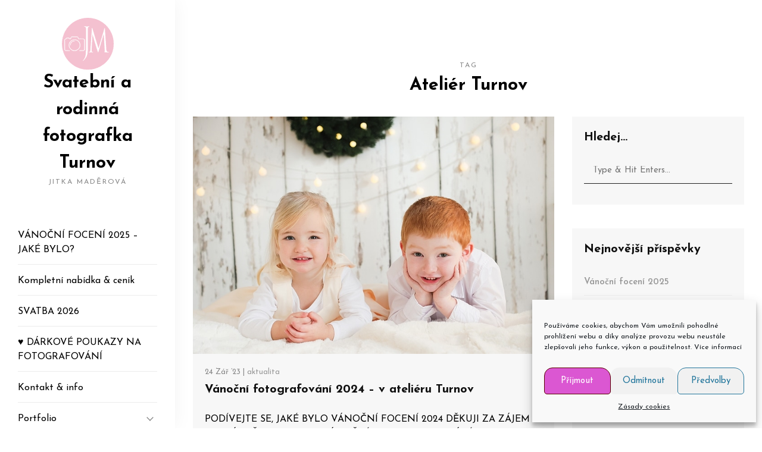

--- FILE ---
content_type: text/html; charset=UTF-8
request_url: https://www.jitkamaderova.com/tag/atelier-turnov/
body_size: 11280
content:
<!DOCTYPE html>
<html class="no-js" lang="cs"> 
<head>
	<meta charset="UTF-8">
		<meta name="viewport" content="width=device-width, initial-scale=1.0, minimum-scale=1.0, maximum-scale=1.0, user-scalable=no">
    <meta name="robots" content="index, follow"/>
	<title>Ateliér Turnov &#8211; Svatební a rodinná fotografka Turnov</title>
<meta name='robots' content='max-image-preview:large' />
<link rel='dns-prefetch' href='//fonts.googleapis.com' />
<script type="text/javascript">
window._wpemojiSettings = {"baseUrl":"https:\/\/s.w.org\/images\/core\/emoji\/14.0.0\/72x72\/","ext":".png","svgUrl":"https:\/\/s.w.org\/images\/core\/emoji\/14.0.0\/svg\/","svgExt":".svg","source":{"concatemoji":"https:\/\/www.jitkamaderova.com\/wp-includes\/js\/wp-emoji-release.min.js"}};
/*! This file is auto-generated */
!function(e,a,t){var n,r,o,i=a.createElement("canvas"),p=i.getContext&&i.getContext("2d");function s(e,t){p.clearRect(0,0,i.width,i.height),p.fillText(e,0,0);e=i.toDataURL();return p.clearRect(0,0,i.width,i.height),p.fillText(t,0,0),e===i.toDataURL()}function c(e){var t=a.createElement("script");t.src=e,t.defer=t.type="text/javascript",a.getElementsByTagName("head")[0].appendChild(t)}for(o=Array("flag","emoji"),t.supports={everything:!0,everythingExceptFlag:!0},r=0;r<o.length;r++)t.supports[o[r]]=function(e){if(p&&p.fillText)switch(p.textBaseline="top",p.font="600 32px Arial",e){case"flag":return s("\ud83c\udff3\ufe0f\u200d\u26a7\ufe0f","\ud83c\udff3\ufe0f\u200b\u26a7\ufe0f")?!1:!s("\ud83c\uddfa\ud83c\uddf3","\ud83c\uddfa\u200b\ud83c\uddf3")&&!s("\ud83c\udff4\udb40\udc67\udb40\udc62\udb40\udc65\udb40\udc6e\udb40\udc67\udb40\udc7f","\ud83c\udff4\u200b\udb40\udc67\u200b\udb40\udc62\u200b\udb40\udc65\u200b\udb40\udc6e\u200b\udb40\udc67\u200b\udb40\udc7f");case"emoji":return!s("\ud83e\udef1\ud83c\udffb\u200d\ud83e\udef2\ud83c\udfff","\ud83e\udef1\ud83c\udffb\u200b\ud83e\udef2\ud83c\udfff")}return!1}(o[r]),t.supports.everything=t.supports.everything&&t.supports[o[r]],"flag"!==o[r]&&(t.supports.everythingExceptFlag=t.supports.everythingExceptFlag&&t.supports[o[r]]);t.supports.everythingExceptFlag=t.supports.everythingExceptFlag&&!t.supports.flag,t.DOMReady=!1,t.readyCallback=function(){t.DOMReady=!0},t.supports.everything||(n=function(){t.readyCallback()},a.addEventListener?(a.addEventListener("DOMContentLoaded",n,!1),e.addEventListener("load",n,!1)):(e.attachEvent("onload",n),a.attachEvent("onreadystatechange",function(){"complete"===a.readyState&&t.readyCallback()})),(e=t.source||{}).concatemoji?c(e.concatemoji):e.wpemoji&&e.twemoji&&(c(e.twemoji),c(e.wpemoji)))}(window,document,window._wpemojiSettings);
</script>
<style type="text/css">
img.wp-smiley,
img.emoji {
	display: inline !important;
	border: none !important;
	box-shadow: none !important;
	height: 1em !important;
	width: 1em !important;
	margin: 0 0.07em !important;
	vertical-align: -0.1em !important;
	background: none !important;
	padding: 0 !important;
}
</style>
	<link rel='stylesheet' id='wp-block-library-css' href='https://www.jitkamaderova.com/wp-includes/css/dist/block-library/style.min.css' type='text/css' media='all' />
<style id='wp-block-library-theme-inline-css' type='text/css'>
.wp-block-audio figcaption{color:#555;font-size:13px;text-align:center}.is-dark-theme .wp-block-audio figcaption{color:hsla(0,0%,100%,.65)}.wp-block-audio{margin:0 0 1em}.wp-block-code{border:1px solid #ccc;border-radius:4px;font-family:Menlo,Consolas,monaco,monospace;padding:.8em 1em}.wp-block-embed figcaption{color:#555;font-size:13px;text-align:center}.is-dark-theme .wp-block-embed figcaption{color:hsla(0,0%,100%,.65)}.wp-block-embed{margin:0 0 1em}.blocks-gallery-caption{color:#555;font-size:13px;text-align:center}.is-dark-theme .blocks-gallery-caption{color:hsla(0,0%,100%,.65)}.wp-block-image figcaption{color:#555;font-size:13px;text-align:center}.is-dark-theme .wp-block-image figcaption{color:hsla(0,0%,100%,.65)}.wp-block-image{margin:0 0 1em}.wp-block-pullquote{border-bottom:4px solid;border-top:4px solid;color:currentColor;margin-bottom:1.75em}.wp-block-pullquote cite,.wp-block-pullquote footer,.wp-block-pullquote__citation{color:currentColor;font-size:.8125em;font-style:normal;text-transform:uppercase}.wp-block-quote{border-left:.25em solid;margin:0 0 1.75em;padding-left:1em}.wp-block-quote cite,.wp-block-quote footer{color:currentColor;font-size:.8125em;font-style:normal;position:relative}.wp-block-quote.has-text-align-right{border-left:none;border-right:.25em solid;padding-left:0;padding-right:1em}.wp-block-quote.has-text-align-center{border:none;padding-left:0}.wp-block-quote.is-large,.wp-block-quote.is-style-large,.wp-block-quote.is-style-plain{border:none}.wp-block-search .wp-block-search__label{font-weight:700}.wp-block-search__button{border:1px solid #ccc;padding:.375em .625em}:where(.wp-block-group.has-background){padding:1.25em 2.375em}.wp-block-separator.has-css-opacity{opacity:.4}.wp-block-separator{border:none;border-bottom:2px solid;margin-left:auto;margin-right:auto}.wp-block-separator.has-alpha-channel-opacity{opacity:1}.wp-block-separator:not(.is-style-wide):not(.is-style-dots){width:100px}.wp-block-separator.has-background:not(.is-style-dots){border-bottom:none;height:1px}.wp-block-separator.has-background:not(.is-style-wide):not(.is-style-dots){height:2px}.wp-block-table{margin:0 0 1em}.wp-block-table td,.wp-block-table th{word-break:normal}.wp-block-table figcaption{color:#555;font-size:13px;text-align:center}.is-dark-theme .wp-block-table figcaption{color:hsla(0,0%,100%,.65)}.wp-block-video figcaption{color:#555;font-size:13px;text-align:center}.is-dark-theme .wp-block-video figcaption{color:hsla(0,0%,100%,.65)}.wp-block-video{margin:0 0 1em}.wp-block-template-part.has-background{margin-bottom:0;margin-top:0;padding:1.25em 2.375em}
</style>
<link rel='stylesheet' id='classic-theme-styles-css' href='https://www.jitkamaderova.com/wp-includes/css/classic-themes.min.css' type='text/css' media='all' />
<style id='global-styles-inline-css' type='text/css'>
body{--wp--preset--color--black: #000000;--wp--preset--color--cyan-bluish-gray: #abb8c3;--wp--preset--color--white: #ffffff;--wp--preset--color--pale-pink: #f78da7;--wp--preset--color--vivid-red: #cf2e2e;--wp--preset--color--luminous-vivid-orange: #ff6900;--wp--preset--color--luminous-vivid-amber: #fcb900;--wp--preset--color--light-green-cyan: #7bdcb5;--wp--preset--color--vivid-green-cyan: #00d084;--wp--preset--color--pale-cyan-blue: #8ed1fc;--wp--preset--color--vivid-cyan-blue: #0693e3;--wp--preset--color--vivid-purple: #9b51e0;--wp--preset--color--color-green: #ffc815;--wp--preset--color--color-grey: #292929;--wp--preset--gradient--vivid-cyan-blue-to-vivid-purple: linear-gradient(135deg,rgba(6,147,227,1) 0%,rgb(155,81,224) 100%);--wp--preset--gradient--light-green-cyan-to-vivid-green-cyan: linear-gradient(135deg,rgb(122,220,180) 0%,rgb(0,208,130) 100%);--wp--preset--gradient--luminous-vivid-amber-to-luminous-vivid-orange: linear-gradient(135deg,rgba(252,185,0,1) 0%,rgba(255,105,0,1) 100%);--wp--preset--gradient--luminous-vivid-orange-to-vivid-red: linear-gradient(135deg,rgba(255,105,0,1) 0%,rgb(207,46,46) 100%);--wp--preset--gradient--very-light-gray-to-cyan-bluish-gray: linear-gradient(135deg,rgb(238,238,238) 0%,rgb(169,184,195) 100%);--wp--preset--gradient--cool-to-warm-spectrum: linear-gradient(135deg,rgb(74,234,220) 0%,rgb(151,120,209) 20%,rgb(207,42,186) 40%,rgb(238,44,130) 60%,rgb(251,105,98) 80%,rgb(254,248,76) 100%);--wp--preset--gradient--blush-light-purple: linear-gradient(135deg,rgb(255,206,236) 0%,rgb(152,150,240) 100%);--wp--preset--gradient--blush-bordeaux: linear-gradient(135deg,rgb(254,205,165) 0%,rgb(254,45,45) 50%,rgb(107,0,62) 100%);--wp--preset--gradient--luminous-dusk: linear-gradient(135deg,rgb(255,203,112) 0%,rgb(199,81,192) 50%,rgb(65,88,208) 100%);--wp--preset--gradient--pale-ocean: linear-gradient(135deg,rgb(255,245,203) 0%,rgb(182,227,212) 50%,rgb(51,167,181) 100%);--wp--preset--gradient--electric-grass: linear-gradient(135deg,rgb(202,248,128) 0%,rgb(113,206,126) 100%);--wp--preset--gradient--midnight: linear-gradient(135deg,rgb(2,3,129) 0%,rgb(40,116,252) 100%);--wp--preset--duotone--dark-grayscale: url('#wp-duotone-dark-grayscale');--wp--preset--duotone--grayscale: url('#wp-duotone-grayscale');--wp--preset--duotone--purple-yellow: url('#wp-duotone-purple-yellow');--wp--preset--duotone--blue-red: url('#wp-duotone-blue-red');--wp--preset--duotone--midnight: url('#wp-duotone-midnight');--wp--preset--duotone--magenta-yellow: url('#wp-duotone-magenta-yellow');--wp--preset--duotone--purple-green: url('#wp-duotone-purple-green');--wp--preset--duotone--blue-orange: url('#wp-duotone-blue-orange');--wp--preset--font-size--small: 10px;--wp--preset--font-size--medium: 20px;--wp--preset--font-size--large: 36px;--wp--preset--font-size--x-large: 42px;--wp--preset--font-size--normal: 12px;--wp--preset--font-size--huge: 49px;--wp--preset--spacing--20: 0.44rem;--wp--preset--spacing--30: 0.67rem;--wp--preset--spacing--40: 1rem;--wp--preset--spacing--50: 1.5rem;--wp--preset--spacing--60: 2.25rem;--wp--preset--spacing--70: 3.38rem;--wp--preset--spacing--80: 5.06rem;--wp--preset--shadow--natural: 6px 6px 9px rgba(0, 0, 0, 0.2);--wp--preset--shadow--deep: 12px 12px 50px rgba(0, 0, 0, 0.4);--wp--preset--shadow--sharp: 6px 6px 0px rgba(0, 0, 0, 0.2);--wp--preset--shadow--outlined: 6px 6px 0px -3px rgba(255, 255, 255, 1), 6px 6px rgba(0, 0, 0, 1);--wp--preset--shadow--crisp: 6px 6px 0px rgba(0, 0, 0, 1);}:where(.is-layout-flex){gap: 0.5em;}body .is-layout-flow > .alignleft{float: left;margin-inline-start: 0;margin-inline-end: 2em;}body .is-layout-flow > .alignright{float: right;margin-inline-start: 2em;margin-inline-end: 0;}body .is-layout-flow > .aligncenter{margin-left: auto !important;margin-right: auto !important;}body .is-layout-constrained > .alignleft{float: left;margin-inline-start: 0;margin-inline-end: 2em;}body .is-layout-constrained > .alignright{float: right;margin-inline-start: 2em;margin-inline-end: 0;}body .is-layout-constrained > .aligncenter{margin-left: auto !important;margin-right: auto !important;}body .is-layout-constrained > :where(:not(.alignleft):not(.alignright):not(.alignfull)){max-width: var(--wp--style--global--content-size);margin-left: auto !important;margin-right: auto !important;}body .is-layout-constrained > .alignwide{max-width: var(--wp--style--global--wide-size);}body .is-layout-flex{display: flex;}body .is-layout-flex{flex-wrap: wrap;align-items: center;}body .is-layout-flex > *{margin: 0;}:where(.wp-block-columns.is-layout-flex){gap: 2em;}.has-black-color{color: var(--wp--preset--color--black) !important;}.has-cyan-bluish-gray-color{color: var(--wp--preset--color--cyan-bluish-gray) !important;}.has-white-color{color: var(--wp--preset--color--white) !important;}.has-pale-pink-color{color: var(--wp--preset--color--pale-pink) !important;}.has-vivid-red-color{color: var(--wp--preset--color--vivid-red) !important;}.has-luminous-vivid-orange-color{color: var(--wp--preset--color--luminous-vivid-orange) !important;}.has-luminous-vivid-amber-color{color: var(--wp--preset--color--luminous-vivid-amber) !important;}.has-light-green-cyan-color{color: var(--wp--preset--color--light-green-cyan) !important;}.has-vivid-green-cyan-color{color: var(--wp--preset--color--vivid-green-cyan) !important;}.has-pale-cyan-blue-color{color: var(--wp--preset--color--pale-cyan-blue) !important;}.has-vivid-cyan-blue-color{color: var(--wp--preset--color--vivid-cyan-blue) !important;}.has-vivid-purple-color{color: var(--wp--preset--color--vivid-purple) !important;}.has-black-background-color{background-color: var(--wp--preset--color--black) !important;}.has-cyan-bluish-gray-background-color{background-color: var(--wp--preset--color--cyan-bluish-gray) !important;}.has-white-background-color{background-color: var(--wp--preset--color--white) !important;}.has-pale-pink-background-color{background-color: var(--wp--preset--color--pale-pink) !important;}.has-vivid-red-background-color{background-color: var(--wp--preset--color--vivid-red) !important;}.has-luminous-vivid-orange-background-color{background-color: var(--wp--preset--color--luminous-vivid-orange) !important;}.has-luminous-vivid-amber-background-color{background-color: var(--wp--preset--color--luminous-vivid-amber) !important;}.has-light-green-cyan-background-color{background-color: var(--wp--preset--color--light-green-cyan) !important;}.has-vivid-green-cyan-background-color{background-color: var(--wp--preset--color--vivid-green-cyan) !important;}.has-pale-cyan-blue-background-color{background-color: var(--wp--preset--color--pale-cyan-blue) !important;}.has-vivid-cyan-blue-background-color{background-color: var(--wp--preset--color--vivid-cyan-blue) !important;}.has-vivid-purple-background-color{background-color: var(--wp--preset--color--vivid-purple) !important;}.has-black-border-color{border-color: var(--wp--preset--color--black) !important;}.has-cyan-bluish-gray-border-color{border-color: var(--wp--preset--color--cyan-bluish-gray) !important;}.has-white-border-color{border-color: var(--wp--preset--color--white) !important;}.has-pale-pink-border-color{border-color: var(--wp--preset--color--pale-pink) !important;}.has-vivid-red-border-color{border-color: var(--wp--preset--color--vivid-red) !important;}.has-luminous-vivid-orange-border-color{border-color: var(--wp--preset--color--luminous-vivid-orange) !important;}.has-luminous-vivid-amber-border-color{border-color: var(--wp--preset--color--luminous-vivid-amber) !important;}.has-light-green-cyan-border-color{border-color: var(--wp--preset--color--light-green-cyan) !important;}.has-vivid-green-cyan-border-color{border-color: var(--wp--preset--color--vivid-green-cyan) !important;}.has-pale-cyan-blue-border-color{border-color: var(--wp--preset--color--pale-cyan-blue) !important;}.has-vivid-cyan-blue-border-color{border-color: var(--wp--preset--color--vivid-cyan-blue) !important;}.has-vivid-purple-border-color{border-color: var(--wp--preset--color--vivid-purple) !important;}.has-vivid-cyan-blue-to-vivid-purple-gradient-background{background: var(--wp--preset--gradient--vivid-cyan-blue-to-vivid-purple) !important;}.has-light-green-cyan-to-vivid-green-cyan-gradient-background{background: var(--wp--preset--gradient--light-green-cyan-to-vivid-green-cyan) !important;}.has-luminous-vivid-amber-to-luminous-vivid-orange-gradient-background{background: var(--wp--preset--gradient--luminous-vivid-amber-to-luminous-vivid-orange) !important;}.has-luminous-vivid-orange-to-vivid-red-gradient-background{background: var(--wp--preset--gradient--luminous-vivid-orange-to-vivid-red) !important;}.has-very-light-gray-to-cyan-bluish-gray-gradient-background{background: var(--wp--preset--gradient--very-light-gray-to-cyan-bluish-gray) !important;}.has-cool-to-warm-spectrum-gradient-background{background: var(--wp--preset--gradient--cool-to-warm-spectrum) !important;}.has-blush-light-purple-gradient-background{background: var(--wp--preset--gradient--blush-light-purple) !important;}.has-blush-bordeaux-gradient-background{background: var(--wp--preset--gradient--blush-bordeaux) !important;}.has-luminous-dusk-gradient-background{background: var(--wp--preset--gradient--luminous-dusk) !important;}.has-pale-ocean-gradient-background{background: var(--wp--preset--gradient--pale-ocean) !important;}.has-electric-grass-gradient-background{background: var(--wp--preset--gradient--electric-grass) !important;}.has-midnight-gradient-background{background: var(--wp--preset--gradient--midnight) !important;}.has-small-font-size{font-size: var(--wp--preset--font-size--small) !important;}.has-medium-font-size{font-size: var(--wp--preset--font-size--medium) !important;}.has-large-font-size{font-size: var(--wp--preset--font-size--large) !important;}.has-x-large-font-size{font-size: var(--wp--preset--font-size--x-large) !important;}
.wp-block-navigation a:where(:not(.wp-element-button)){color: inherit;}
:where(.wp-block-columns.is-layout-flex){gap: 2em;}
.wp-block-pullquote{font-size: 1.5em;line-height: 1.6;}
</style>
<link rel='stylesheet' id='contact-form-7-css' href='https://www.jitkamaderova.com/wp-content/plugins/contact-form-7/includes/css/styles.css' type='text/css' media='all' />
<link rel='stylesheet' id='cmplz-general-css' href='https://www.jitkamaderova.com/wp-content/plugins/complianz-gdpr/assets/css/cookieblocker.min.css' type='text/css' media='all' />
<link rel='stylesheet' id='annie-main-css' href='https://www.jitkamaderova.com/wp-content/themes/annie/style.css' type='text/css' media='all' />
<link rel='stylesheet' id='annie-animate-css' href='https://www.jitkamaderova.com/wp-content/themes/annie/includes/css/animate.css' type='text/css' media='all' />
<link rel='stylesheet' id='et-lineicons-css' href='https://www.jitkamaderova.com/wp-content/themes/annie/includes/css/et-lineicons.css' type='text/css' media='all' />
<link rel='stylesheet' id='themify-icons-css' href='https://www.jitkamaderova.com/wp-content/themes/annie/includes/css/themify-icons.css' type='text/css' media='all' />
<link rel='stylesheet' id='bootstrap-css' href='https://www.jitkamaderova.com/wp-content/themes/annie/includes/css/bootstrap.css' type='text/css' media='all' />
<link rel='stylesheet' id='flexslider-css' href='https://www.jitkamaderova.com/wp-content/plugins/js_composer/assets/lib/flexslider/flexslider.min.css' type='text/css' media='all' />
<link rel='stylesheet' id='fancybox-css' href='https://www.jitkamaderova.com/wp-content/themes/annie/includes/css/fancybox.min.css' type='text/css' media='all' />
<link rel='stylesheet' id='annie-style-css' href='https://www.jitkamaderova.com/wp-content/themes/annie/includes/css/style-light.css' type='text/css' media='all' />
<link rel='stylesheet' id='annie-map-css' href='https://www.jitkamaderova.com/wp-content/themes/annie/includes/css/map.css' type='text/css' media='all' />
<link rel='stylesheet' id='font-awesome-annie-css' href='https://www.jitkamaderova.com/wp-content/themes/annie/includes/css/font-awesome.min.css' type='text/css' media='all' />
<link rel='stylesheet' id='annie-yourstyle-css' href='https://www.jitkamaderova.com/wp-content/themes/annie/includes/css/yourstyle.css' type='text/css' media='all' />
<link rel='stylesheet' id='annie_fonts-css' href='//fonts.googleapis.com/css?family=Josefin+Sans%3A300%2C400%2C600%2C700&#038;display=swap' type='text/css' media='all' />
<script type='text/javascript' src='https://www.jitkamaderova.com/wp-includes/js/jquery/jquery.min.js' id='jquery-core-js'></script>
<script type='text/javascript' src='https://www.jitkamaderova.com/wp-includes/js/jquery/jquery-migrate.min.js' id='jquery-migrate-js'></script>
<link rel="https://api.w.org/" href="https://www.jitkamaderova.com/wp-json/" /><link rel="alternate" type="application/json" href="https://www.jitkamaderova.com/wp-json/wp/v2/tags/126" /><link rel="EditURI" type="application/rsd+xml" title="RSD" href="https://www.jitkamaderova.com/xmlrpc.php?rsd" />
<link rel="wlwmanifest" type="application/wlwmanifest+xml" href="https://www.jitkamaderova.com/wp-includes/wlwmanifest.xml" />
<meta name="generator" content="WordPress 6.2.8" />
<meta name="generator" content="Redux 4.5.9" />			<style>.cmplz-hidden {
					display: none !important;
				}</style><meta name="generator" content="Powered by WPBakery Page Builder - drag and drop page builder for WordPress."/>
          
<!-- Global site tag (gtag.js) - Google Analytics -->
<script type="text/plain" data-service="google-analytics" data-category="statistics" async data-cmplz-src='https://www.google-analytics.com/analytics.js'>
<script>
window.ga=window.ga||function(){(ga.q=ga.q||[]).push(arguments)};ga.l=+new Date;
ga('create', 'UA-45980848-1', 'auto');
ga('send', 'pageview');
</script>
	<link rel="icon" href="https://www.jitkamaderova.com/wp-content/uploads/2020/03/jitka_logo-na-web-pruhledne-pozadi-male-32x32.png" sizes="32x32" />
<link rel="icon" href="https://www.jitkamaderova.com/wp-content/uploads/2020/03/jitka_logo-na-web-pruhledne-pozadi-male-192x192.png" sizes="192x192" />
<link rel="apple-touch-icon" href="https://www.jitkamaderova.com/wp-content/uploads/2020/03/jitka_logo-na-web-pruhledne-pozadi-male-180x180.png" />
<meta name="msapplication-TileImage" content="https://www.jitkamaderova.com/wp-content/uploads/2020/03/jitka_logo-na-web-pruhledne-pozadi-male-270x270.png" />
		<style type="text/css" id="wp-custom-css">
			.grecaptcha-badge { 
visibility: hidden; 
}		</style>
		<style id="annie-dynamic-css" title="dynamic-css" class="redux-options-output">body{color:#020202;}h1{color:#020202;}h2{color:#000000;}h3{color:#000000;}h4{color:#000000;}h5{color:#000000;}h6{color:#000000;}.annie-heading{color:#000000;}p, .page-content p{color:#000000;}.annie-sidebar-block .annie-sidebar-block-title{color:#000000;}.single-post .annie-post-heading{color:#000000;}.post-content p, .comment-text p{color:#000000;}a{color:#ff3a3a;}.annie-aside .annie-logo a{color:#000000;}.annie-aside .annie-main-menu > ul > li > a, .annie-aside .annie-main-menu > ul > li.open > a{color:#000000;}.annie-aside .annie-main-menu > ul > li > a:hover, .annie-aside .annie-main-menu > ul > li.open:hover > a{color:#000000;}.annie-aside .annie-main-menu ul ul li a{color:#000000;}</style> 
<style type="text/css" class="anniee-custom-dynamic-css">
::-webkit-scrollbar {
    width: 0px;
}

::-webkit-scrollbar-track {
    background: #fff;
}

::-webkit-scrollbar-thumb {
    background: #101010;
}

::-webkit-scrollbar-thumb:hover {
    background: #101010;
}
html{
scrollbar-width: none; /* Firefox */
-ms-overflow-style: none;  /* IE 10+ */
}
</style>
 
 <noscript><style> .wpb_animate_when_almost_visible { opacity: 1; }</style></noscript></head>
<body data-cmplz=1 class="archive tag tag-atelier-turnov tag-126 annie-v-2.9.8  wpb-js-composer js-comp-ver-6.10.0 vc_responsive">
<!-- Preloader -->
<div class="preloader-bg"></div>
<div id="preloader">
    <div id="preloader-status">
        <div class="preloader-position loader"> <span></span> </div>
    </div>
</div>
<!-- Progress scroll totop -->
<div class="progress-wrap cursor-pointer">
    <svg class="progress-circle svg-content" width="100%" height="100%" viewBox="-1 -1 102 102">
        <path d="M50,1 a49,49 0 0,1 0,98 a49,49 0 0,1 0,-98" />
    </svg>
</div>
<div class="annie-page"> <a href="#" class="js-annie-nav-toggle annie-nav-toggle"><i></i></a>
	<!-- Sidebar Section -->
	<!-- Sidebar -->
<aside class="annie-aside">
    <!-- Logo -->
    <div class="annie-logo">
	        <a href="https://www.jitkamaderova.com/"><img src="https://www.jitkamaderova.com/wp-content/uploads/2021/11/jitka-maderova-logo.png" alt="Svatební a rodinná fotografka Turnov"></a>
		        <h2>
		<a href="https://www.jitkamaderova.com/">Svatební a rodinná fotografka Turnov<span>Jitka Maděrová</span></a>
		</h2> 
		</div>
	<!-- Menu -->
    <nav class="annie-main-menu">
        <ul>
            <li id="menu-item-8404" class="menu-item menu-item-type-custom menu-item-object-custom menu-item-8404"><a href="https://www.jitkamaderova.com/portfolio/jake-bylo-vanocni-fotografovani-2025/">VÁNOČNÍ FOCENÍ 2025 &#8211; JAKÉ BYLO?</a></li>
<li id="menu-item-7190" class="menu-item menu-item-type-post_type menu-item-object-page menu-item-7190"><a href="https://www.jitkamaderova.com/fotograficke-sluzby-atelier-turnov/">Kompletní nabídka &#038; ceník</a></li>
<li id="menu-item-7407" class="menu-item menu-item-type-custom menu-item-object-custom menu-item-7407"><a href="https://www.jitkamaderova.com/portfolio/svatby/">SVATBA 2026</a></li>
<li id="menu-item-7918" class="menu-item menu-item-type-post_type menu-item-object-post menu-item-7918"><a href="https://www.jitkamaderova.com/darkove-poukazy-fotografovani-turnov/">&#x2665; DÁRKOVÉ POUKAZY NA FOTOGRAFOVÁNÍ</a></li>
<li id="menu-item-4847" class="menu-item menu-item-type-post_type menu-item-object-page menu-item-4847"><a href="https://www.jitkamaderova.com/kontakt/">Kontakt &#038; info</a></li>
<li id="menu-item-4848" class="menu-item menu-item-type-post_type menu-item-object-page menu-item-has-children menu-item-4848"><a href="https://www.jitkamaderova.com/?page_id=29">Portfolio</a>
<ul class="sub-menu">
	<li id="menu-item-6920" class="menu-item menu-item-type-post_type menu-item-object-page menu-item-6920"><a href="https://www.jitkamaderova.com/svatby/">Svatby</a></li>
	<li id="menu-item-6945" class="menu-item menu-item-type-post_type menu-item-object-page menu-item-6945"><a href="https://www.jitkamaderova.com/fotografovani-novorozencu-newborn/">Fotografování novorozenců – newborn</a></li>
	<li id="menu-item-7320" class="menu-item menu-item-type-custom menu-item-object-custom menu-item-7320"><a href="https://www.jitkamaderova.com/portfolio/rodinna-fotografie/">Rodinná fotografie</a></li>
	<li id="menu-item-7322" class="menu-item menu-item-type-custom menu-item-object-custom menu-item-7322"><a href="https://www.jitkamaderova.com/portfolio/fotografovani-deti/">Děti</a></li>
	<li id="menu-item-6921" class="menu-item menu-item-type-post_type menu-item-object-page menu-item-6921"><a href="https://www.jitkamaderova.com/portrety/">Portréty &#038; párové foto</a></li>
	<li id="menu-item-7321" class="menu-item menu-item-type-custom menu-item-object-custom menu-item-7321"><a href="https://www.jitkamaderova.com/portfolio/tehotenske-fotografovani/">Těhotenské fotografování</a></li>
	<li id="menu-item-5401" class="menu-item menu-item-type-post_type menu-item-object-page menu-item-5401"><a href="https://www.jitkamaderova.com/produktova-fotografie/">Produktová fotografie</a></li>
	<li id="menu-item-7319" class="menu-item menu-item-type-post_type menu-item-object-page menu-item-7319"><a href="https://www.jitkamaderova.com/koncerty-ostatni-akce/">Koncerty &#038; ostatní akce</a></li>
	<li id="menu-item-6912" class="menu-item menu-item-type-post_type menu-item-object-page menu-item-6912"><a href="https://www.jitkamaderova.com/joga-kemp-v-ceskem-raji/">Jóga kemp v Českém ráji</a></li>
</ul>
</li>
<li id="menu-item-6056" class="menu-item menu-item-type-post_type menu-item-object-page current_page_parent menu-item-6056"><a href="https://www.jitkamaderova.com/aktuality-novinky-blog/">Blog &#038; Tipy</a></li>
<li id="menu-item-4855" class="menu-item menu-item-type-post_type menu-item-object-page menu-item-4855"><a href="https://www.jitkamaderova.com/atelierove-fotografovani/">O ateliéru</a></li>
<li id="menu-item-7024" class="menu-item menu-item-type-post_type menu-item-object-page menu-item-7024"><a href="https://www.jitkamaderova.com/o-atelieru-sluzby-reference/">O mně</a></li>
        </ul>
    </nav>
	<!-- Sidebar Footer -->
    <div class="annie-footer">
		        <ul>
		 
			<li><a href="https://www.facebook.com/jitkamaderovafotografka" target="_blank" rel="noopener noreferrer"><i class="ti-facebook"></i></a></li>
		
		
				

			

		 
			<li><a href="https://www.instagram.com/jitkamaderovaphoto/" target="_blank" rel="noopener noreferrer"><i class="fab fa-instagram"></i></a></li>
			

			

					

			
				
						

			

						
			

			
				 
			<li><a href="mailto:jitka@jitkamaderova.com" target="_blank" rel="noopener noreferrer"><i class="ti-email"></i></a></li>
				</ul>
					
					<div class="footer_copyright_info">	© 2024 Jitka Maděrová • Ateliér Turnov • Fotografka</div>	
		    </div>
</aside> 
	<!-- Main Content -->
    <div class="annie-main"><!-- Blog -->
            <div class="annie-blog">
                <div class="container-fluid">
                    <div class="row">
                        <div class="col-md-12 text-center"> 
							<span class="heading-meta">
														Tag														</span>
                            <h2 class="annie-heading animate-box" data-animate-effect=&quot;fadeInUp&quot;>
							Ateliér Turnov							</h2> 
						</div>
                    </div>
											
				
<div class="row">
<div class="col-md-8">
<div class="row">
    <div class="col-md-12 " >
		<div id="post-7426" class="post-7426 post type-post status-publish format-standard has-post-thumbnail hentry category-aktualita tag-atelier-turnov tag-fotoatelier-turnov tag-rodinna-fotografie tag-vanoce tag-vanocni-fotografovani">
            <div class="blog-entry">
				                <a href="https://www.jitkamaderova.com/vanocni-fotografovani-v-atelieru-turnov/" class="blog-img"><img src="https://www.jitkamaderova.com/wp-content/uploads/2024/09/atelier-turnov-vanoce.jpg" class="img-fluid" alt="Vánoční fotografování 2024 &#8211; v ateliéru Turnov"></a>
				                    <div class="desc"> <span>24 Zář ’23 | <a href="https://www.jitkamaderova.com/category/aktualita/" rel="category tag">aktualita</a></span>
                    <h3><a href="https://www.jitkamaderova.com/vanocni-fotografovani-v-atelieru-turnov/">Vánoční fotografování 2024 &#8211; v ateliéru Turnov</a></h3>
					                    <p>PODÍVEJTE SE, JAKÉ BYLO VÁNOČNÍ FOCENÍ 2024 DĚKUJI ZA ZÁJEM &#8211; AKTUÁLNĚ JE KAPACITA VÁNOČNÍHO FOTOGRAFOVÁNÍ ZCELA ZAPLNĚNA, BUDU SE NA VÁS TĚŠIT ZASE ZA ROK &#x2665; Těšte se na stylové, útulné tématické vánoční fotografování v Ateliéru Turnov Vánoční fotografování vašich dětí, celé rodiny, párů i jednotlivců je velice krásným a zábavným dárkem, a to [&hellip;]</p>
					                    </div>
            </div>
        </div>
    </div>
  
<div class="hidden">Štítky: <a href="https://www.jitkamaderova.com/tag/atelier-turnov/" rel="tag">Ateliér Turnov</a>, <a href="https://www.jitkamaderova.com/tag/fotoatelier-turnov/" rel="tag">fotoatelier turnov</a>, <a href="https://www.jitkamaderova.com/tag/rodinna-fotografie/" rel="tag">Rodinná fotografie</a>, <a href="https://www.jitkamaderova.com/tag/vanoce/" rel="tag">Vánoce</a>, <a href="https://www.jitkamaderova.com/tag/vanocni-fotografovani/" rel="tag">Vánoční fotografování</a><img width="559" height="220" src="https://www.jitkamaderova.com/wp-content/uploads/2024/09/atelier-turnov-vanoce-559x220.jpg" class="attachment-post-thumbnail size-post-thumbnail wp-post-image" alt="" decoding="async" loading="lazy" /></div>
</div>
</div>
<div class="col-md-4">
<div id="search-5" class="widget widget-block  blog-entry annie-sidebar-block widget_search" ><div class="annie-sidebar-block-content desc"><h3>Hledej&#8230;</h3><form role="search" method="get" id="searchform" class="searh-inner fl-wrap" action="https://www.jitkamaderova.com/" >
    <div><label class="screen-reader-text" for="s">Search for:</label>
    <input type="text" value="" name="s" id="s" class="search fl-wrap" placeholder="Type &amp; Hit Enters..." />
    
    </div>
    </form></div></div>
		<div id="recent-posts-9" class="widget widget-block  blog-entry annie-sidebar-block widget_recent_entries" ><div class="annie-sidebar-block-content desc">
		<h3>Nejnovější příspěvky</h3>
		<ul>
											<li>
					<a href="https://www.jitkamaderova.com/vanocni-foceni-2025/">Vánoční focení 2025</a>
									</li>
											<li>
					<a href="https://www.jitkamaderova.com/tipy-na-nejlepsi-mista-na-svatbu-v-ceskem-raji/">Tipy na nejlepší místa na svatbu v Českém ráji</a>
									</li>
											<li>
					<a href="https://www.jitkamaderova.com/jake-bylo-vanocni-foceni-2024-mrknete-na-fotky/">JAKÉ BYLO VÁNOČNÍ FOCENÍ 2024? MRKNĚTE NA FOTKY</a>
									</li>
											<li>
					<a href="https://www.jitkamaderova.com/jak-jsme-fotili-pastelkovniky-s-kukudesign-produktova-fotografie/">Jak jsme fotili pastelkovníky s kukuDesign &#8211; produktová fotografie</a>
									</li>
											<li>
					<a href="https://www.jitkamaderova.com/vanocni-fotografovani-v-atelieru-turnov/">Vánoční fotografování 2024 &#8211; v ateliéru Turnov</a>
									</li>
											<li>
					<a href="https://www.jitkamaderova.com/vanocni-fotografovani-2023/">Vánoční fotografování 2023</a>
									</li>
											<li>
					<a href="https://www.jitkamaderova.com/jake-bylo-budoire-foceni/">Jaké bylo budoire focení?</a>
									</li>
					</ul>

		</div></div></div>
</div>
					                </div>
            </div>
<div class="clear light-gap mb-60"></div>
	<!-- Footer -->
    <div id="annie-footer">
        <div class="annie-narrow-content">
            <div class="row">
                <div class="col-md-12 text-center">
				                    <h2 class="footer_tag_line">Svatební a rodinná fotografka Turnov <span>Jitka Maděrová</span></h2>
                                    
					<div class="footer_copyright_info">	© 2024 Jitka Maděrová • Ateliér Turnov • Fotografka</div>
                				</div>
            </div>
        </div>
    </div>
</div>
</div>
<!-- Main end -->

<!-- Consent Management powered by Complianz | GDPR/CCPA Cookie Consent https://wordpress.org/plugins/complianz-gdpr -->
<div id="cmplz-cookiebanner-container"><div class="cmplz-cookiebanner cmplz-hidden banner-1 bottom-right-minimal optin cmplz-bottom-right cmplz-categories-type-view-preferences" aria-modal="true" data-nosnippet="true" role="dialog" aria-live="polite" aria-labelledby="cmplz-header-1-optin" aria-describedby="cmplz-message-1-optin">
	<div class="cmplz-header">
		<div class="cmplz-logo"></div>
		<div class="cmplz-title" id="cmplz-header-1-optin">Spravovat Souhlas s cookies</div>
		<div class="cmplz-close" tabindex="0" role="button" aria-label="Zavřít dialogové okno">
			<svg aria-hidden="true" focusable="false" data-prefix="fas" data-icon="times" class="svg-inline--fa fa-times fa-w-11" role="img" xmlns="http://www.w3.org/2000/svg" viewBox="0 0 352 512"><path fill="currentColor" d="M242.72 256l100.07-100.07c12.28-12.28 12.28-32.19 0-44.48l-22.24-22.24c-12.28-12.28-32.19-12.28-44.48 0L176 189.28 75.93 89.21c-12.28-12.28-32.19-12.28-44.48 0L9.21 111.45c-12.28 12.28-12.28 32.19 0 44.48L109.28 256 9.21 356.07c-12.28 12.28-12.28 32.19 0 44.48l22.24 22.24c12.28 12.28 32.2 12.28 44.48 0L176 322.72l100.07 100.07c12.28 12.28 32.2 12.28 44.48 0l22.24-22.24c12.28-12.28 12.28-32.19 0-44.48L242.72 256z"></path></svg>
		</div>
	</div>

	<div class="cmplz-divider cmplz-divider-header"></div>
	<div class="cmplz-body">
		<div class="cmplz-message" id="cmplz-message-1-optin">Používáme cookies, abychom Vám umožnili pohodlné prohlížení webu a díky analýze provozu webu neustále zlepšovali jeho funkce, výkon a použitelnost. Více informací</div>
		<!-- categories start -->
		<div class="cmplz-categories">
			<details class="cmplz-category cmplz-functional" >
				<summary>
						<span class="cmplz-category-header">
							<span class="cmplz-category-title">Funkční</span>
							<span class='cmplz-always-active'>
								<span class="cmplz-banner-checkbox">
									<input type="checkbox"
										   id="cmplz-functional-optin"
										   data-category="cmplz_functional"
										   class="cmplz-consent-checkbox cmplz-functional"
										   size="40"
										   value="1"/>
									<label class="cmplz-label" for="cmplz-functional-optin"><span class="screen-reader-text">Funkční</span></label>
								</span>
								Vždy aktivní							</span>
							<span class="cmplz-icon cmplz-open">
								<svg xmlns="http://www.w3.org/2000/svg" viewBox="0 0 448 512"  height="18" ><path d="M224 416c-8.188 0-16.38-3.125-22.62-9.375l-192-192c-12.5-12.5-12.5-32.75 0-45.25s32.75-12.5 45.25 0L224 338.8l169.4-169.4c12.5-12.5 32.75-12.5 45.25 0s12.5 32.75 0 45.25l-192 192C240.4 412.9 232.2 416 224 416z"/></svg>
							</span>
						</span>
				</summary>
				<div class="cmplz-description">
					<span class="cmplz-description-functional">Technické uložení nebo přístup je nezbytně nutný pro legitimní účel umožnění použití konkrétní služby, kterou si odběratel nebo uživatel výslovně vyžádal, nebo pouze za účelem provedení přenosu sdělení prostřednictvím sítě elektronických komunikací.</span>
				</div>
			</details>

			<details class="cmplz-category cmplz-preferences" >
				<summary>
						<span class="cmplz-category-header">
							<span class="cmplz-category-title">Předvolby</span>
							<span class="cmplz-banner-checkbox">
								<input type="checkbox"
									   id="cmplz-preferences-optin"
									   data-category="cmplz_preferences"
									   class="cmplz-consent-checkbox cmplz-preferences"
									   size="40"
									   value="1"/>
								<label class="cmplz-label" for="cmplz-preferences-optin"><span class="screen-reader-text">Předvolby</span></label>
							</span>
							<span class="cmplz-icon cmplz-open">
								<svg xmlns="http://www.w3.org/2000/svg" viewBox="0 0 448 512"  height="18" ><path d="M224 416c-8.188 0-16.38-3.125-22.62-9.375l-192-192c-12.5-12.5-12.5-32.75 0-45.25s32.75-12.5 45.25 0L224 338.8l169.4-169.4c12.5-12.5 32.75-12.5 45.25 0s12.5 32.75 0 45.25l-192 192C240.4 412.9 232.2 416 224 416z"/></svg>
							</span>
						</span>
				</summary>
				<div class="cmplz-description">
					<span class="cmplz-description-preferences">Technické uložení nebo přístup je nezbytný pro legitimní účel ukládání preferencí, které nejsou požadovány odběratelem nebo uživatelem.</span>
				</div>
			</details>

			<details class="cmplz-category cmplz-statistics" >
				<summary>
						<span class="cmplz-category-header">
							<span class="cmplz-category-title">Statistiky</span>
							<span class="cmplz-banner-checkbox">
								<input type="checkbox"
									   id="cmplz-statistics-optin"
									   data-category="cmplz_statistics"
									   class="cmplz-consent-checkbox cmplz-statistics"
									   size="40"
									   value="1"/>
								<label class="cmplz-label" for="cmplz-statistics-optin"><span class="screen-reader-text">Statistiky</span></label>
							</span>
							<span class="cmplz-icon cmplz-open">
								<svg xmlns="http://www.w3.org/2000/svg" viewBox="0 0 448 512"  height="18" ><path d="M224 416c-8.188 0-16.38-3.125-22.62-9.375l-192-192c-12.5-12.5-12.5-32.75 0-45.25s32.75-12.5 45.25 0L224 338.8l169.4-169.4c12.5-12.5 32.75-12.5 45.25 0s12.5 32.75 0 45.25l-192 192C240.4 412.9 232.2 416 224 416z"/></svg>
							</span>
						</span>
				</summary>
				<div class="cmplz-description">
					<span class="cmplz-description-statistics">Technické uložení nebo přístup, který se používá výhradně pro statistické účely.</span>
					<span class="cmplz-description-statistics-anonymous">Technické uložení nebo přístup, který se používá výhradně pro anonymní statistické účely. Bez předvolání, dobrovolného plnění ze strany vašeho Poskytovatele internetových služeb nebo dalších záznamů od třetí strany nelze informace, uložené nebo získané pouze pro tento účel, obvykle použít k vaší identifikaci.</span>
				</div>
			</details>
			<details class="cmplz-category cmplz-marketing" >
				<summary>
						<span class="cmplz-category-header">
							<span class="cmplz-category-title">Marketing</span>
							<span class="cmplz-banner-checkbox">
								<input type="checkbox"
									   id="cmplz-marketing-optin"
									   data-category="cmplz_marketing"
									   class="cmplz-consent-checkbox cmplz-marketing"
									   size="40"
									   value="1"/>
								<label class="cmplz-label" for="cmplz-marketing-optin"><span class="screen-reader-text">Marketing</span></label>
							</span>
							<span class="cmplz-icon cmplz-open">
								<svg xmlns="http://www.w3.org/2000/svg" viewBox="0 0 448 512"  height="18" ><path d="M224 416c-8.188 0-16.38-3.125-22.62-9.375l-192-192c-12.5-12.5-12.5-32.75 0-45.25s32.75-12.5 45.25 0L224 338.8l169.4-169.4c12.5-12.5 32.75-12.5 45.25 0s12.5 32.75 0 45.25l-192 192C240.4 412.9 232.2 416 224 416z"/></svg>
							</span>
						</span>
				</summary>
				<div class="cmplz-description">
					<span class="cmplz-description-marketing">Technické uložení nebo přístup je nutný k vytvoření uživatelských profilů za účelem zasílání reklamy nebo sledování uživatele na webových stránkách nebo několika webových stránkách pro podobné marketingové účely.</span>
				</div>
			</details>
		</div><!-- categories end -->
			</div>

	<div class="cmplz-links cmplz-information">
		<ul>
			<li><a class="cmplz-link cmplz-manage-options cookie-statement" href="#" data-relative_url="#cmplz-manage-consent-container">Spravovat možnosti</a></li>
			<li><a class="cmplz-link cmplz-manage-third-parties cookie-statement" href="#" data-relative_url="#cmplz-cookies-overview">Spravovat služby</a></li>
			<li><a class="cmplz-link cmplz-manage-vendors tcf cookie-statement" href="#" data-relative_url="#cmplz-tcf-wrapper">Správa {vendor_count} prodejců</a></li>
			<li><a class="cmplz-link cmplz-external cmplz-read-more-purposes tcf" target="_blank" rel="noopener noreferrer nofollow" href="https://cookiedatabase.org/tcf/purposes/" aria-label="Read more about TCF purposes on Cookie Database">Přečtěte si více o těchto účelech</a></li>
		</ul>
			</div>

	<div class="cmplz-divider cmplz-footer"></div>

	<div class="cmplz-buttons">
		<button class="cmplz-btn cmplz-accept">Příjmout</button>
		<button class="cmplz-btn cmplz-deny">Odmítnout</button>
		<button class="cmplz-btn cmplz-view-preferences">Předvolby</button>
		<button class="cmplz-btn cmplz-save-preferences">Uložit předvolby</button>
		<a class="cmplz-btn cmplz-manage-options tcf cookie-statement" href="#" data-relative_url="#cmplz-manage-consent-container">Předvolby</a>
			</div>

	
	<div class="cmplz-documents cmplz-links">
		<ul>
			<li><a class="cmplz-link cookie-statement" href="#" data-relative_url="">{title}</a></li>
			<li><a class="cmplz-link privacy-statement" href="#" data-relative_url="">{title}</a></li>
			<li><a class="cmplz-link impressum" href="#" data-relative_url="">{title}</a></li>
		</ul>
			</div>
</div>
</div>
					<div id="cmplz-manage-consent" data-nosnippet="true"><button class="cmplz-btn cmplz-hidden cmplz-manage-consent manage-consent-1">Spravovat souhlas</button>

</div><script type='text/javascript' src='https://www.jitkamaderova.com/wp-content/plugins/contact-form-7/includes/swv/js/index.js' id='swv-js'></script>
<script type='text/javascript' id='contact-form-7-js-extra'>
/* <![CDATA[ */
var wpcf7 = {"api":{"root":"https:\/\/www.jitkamaderova.com\/wp-json\/","namespace":"contact-form-7\/v1"}};
/* ]]> */
</script>
<script type='text/javascript' src='https://www.jitkamaderova.com/wp-content/plugins/contact-form-7/includes/js/index.js' id='contact-form-7-js'></script>
<script type='text/javascript' src='https://www.jitkamaderova.com/wp-content/themes/annie/includes/js/modernizr-2.6.2.min.js' id='modernizr-js'></script>
<script type='text/javascript' src='https://www.jitkamaderova.com/wp-content/themes/annie/includes/js/jquery.easing.1.3.js' id='easing-js'></script>
<script type='text/javascript' src='https://www.jitkamaderova.com/wp-content/themes/annie/includes/js/bootstrap.min.js' id='bootstrap-js'></script>
<script type='text/javascript' src='https://www.jitkamaderova.com/wp-content/themes/annie/includes/js/jquery.waypoints.min.js' id='waypoints-js'></script>
<script type='text/javascript' src='https://www.jitkamaderova.com/wp-content/plugins/js_composer/assets/lib/flexslider/jquery.flexslider.min.js' id='flexslider-js'></script>
<script type='text/javascript' src='https://www.jitkamaderova.com/wp-content/themes/annie/includes/js/sticky-kit.min.js' id='sticky-kit-js'></script>
<script type='text/javascript' src='https://www.jitkamaderova.com/wp-content/themes/annie/includes/js/jquery.fancybox.min.js' id='fancybox-js'></script>
<script type='text/javascript' src='https://www.jitkamaderova.com/wp-content/themes/annie/includes/js/main.js' id='annie-main-js'></script>
<script type='text/javascript' src='https://www.jitkamaderova.com/wp-content/themes/annie/includes/js/scrollto-script.js' id='annie-scrollto-script-js'></script>
<script type='text/javascript' id='no-right-click-images-admin-js-extra'>
/* <![CDATA[ */
var nrci_opts = {"gesture":"1","drag":"1","touch":"1","admin":"1"};
/* ]]> */
</script>
<script type='text/javascript' src='https://www.jitkamaderova.com/wp-content/plugins/no-right-click-images-plugin/js/no-right-click-images-frontend.js' id='no-right-click-images-admin-js'></script>
<script type='text/javascript' src='https://www.google.com/recaptcha/api.js?render=6Lce4h4aAAAAAG0zUrVHGMjj3d2ei_HpwG7tYSAY' id='google-recaptcha-js'></script>
<script type='text/javascript' src='https://www.jitkamaderova.com/wp-includes/js/dist/vendor/wp-polyfill-inert.min.js' id='wp-polyfill-inert-js'></script>
<script type='text/javascript' src='https://www.jitkamaderova.com/wp-includes/js/dist/vendor/regenerator-runtime.min.js' id='regenerator-runtime-js'></script>
<script type='text/javascript' src='https://www.jitkamaderova.com/wp-includes/js/dist/vendor/wp-polyfill.min.js' id='wp-polyfill-js'></script>
<script type='text/javascript' id='wpcf7-recaptcha-js-extra'>
/* <![CDATA[ */
var wpcf7_recaptcha = {"sitekey":"6Lce4h4aAAAAAG0zUrVHGMjj3d2ei_HpwG7tYSAY","actions":{"homepage":"homepage","contactform":"contactform"}};
/* ]]> */
</script>
<script type='text/javascript' src='https://www.jitkamaderova.com/wp-content/plugins/contact-form-7/modules/recaptcha/index.js' id='wpcf7-recaptcha-js'></script>
<script type='text/javascript' id='cmplz-cookiebanner-js-extra'>
/* <![CDATA[ */
var complianz = {"prefix":"cmplz_","user_banner_id":"1","set_cookies":[],"block_ajax_content":"","banner_version":"24","version":"7.4.4.1","store_consent":"","do_not_track_enabled":"","consenttype":"optin","region":"eu","geoip":"","dismiss_timeout":"","disable_cookiebanner":"","soft_cookiewall":"","dismiss_on_scroll":"","cookie_expiry":"365","url":"https:\/\/www.jitkamaderova.com\/wp-json\/complianz\/v1\/","locale":"lang=cs&locale=cs_CZ","set_cookies_on_root":"","cookie_domain":"","current_policy_id":"13","cookie_path":"\/","categories":{"statistics":"statistika","marketing":"marketing"},"tcf_active":"","placeholdertext":"Klepnut\u00edm p\u0159ijm\u011bte marketingov\u00e9 soubory cookie a povolte tento obsah","css_file":"https:\/\/www.jitkamaderova.com\/wp-content\/uploads\/complianz\/css\/banner-{banner_id}-{type}.css?v=24","page_links":{"eu":{"cookie-statement":{"title":"Z\u00e1sady cookies ","url":"https:\/\/www.jitkamaderova.com\/zasady-cookies-eu\/"}}},"tm_categories":"","forceEnableStats":"","preview":"","clean_cookies":"","aria_label":"Klepnut\u00edm p\u0159ijm\u011bte marketingov\u00e9 soubory cookie a povolte tento obsah"};
/* ]]> */
</script>
<script defer type='text/javascript' src='https://www.jitkamaderova.com/wp-content/plugins/complianz-gdpr/cookiebanner/js/complianz.min.js' id='cmplz-cookiebanner-js'></script>
<script type='text/javascript' src='https://www.jitkamaderova.com/wp-includes/js/comment-reply.min.js' id='comment-reply-js'></script>
				<script type="text/plain" data-service="google-analytics" data-category="statistics" async data-category="statistics"
						data-cmplz-src="https://www.googletagmanager.com/gtag/js?id=UA-45980848-1"></script><!-- Statistics script Complianz GDPR/CCPA -->
						<script type="text/plain"							data-category="statistics">window['gtag_enable_tcf_support'] = false;
window.dataLayer = window.dataLayer || [];
function gtag(){dataLayer.push(arguments);}
gtag('js', new Date());
gtag('config', 'UA-45980848-1', {
	cookie_flags:'secure;samesite=none',
	'anonymize_ip': true
});
</script></body>
</html>		

--- FILE ---
content_type: text/html; charset=utf-8
request_url: https://www.google.com/recaptcha/api2/anchor?ar=1&k=6Lce4h4aAAAAAG0zUrVHGMjj3d2ei_HpwG7tYSAY&co=aHR0cHM6Ly93d3cuaml0a2FtYWRlcm92YS5jb206NDQz&hl=en&v=N67nZn4AqZkNcbeMu4prBgzg&size=invisible&anchor-ms=20000&execute-ms=30000&cb=qw2jms8sgd78
body_size: 48815
content:
<!DOCTYPE HTML><html dir="ltr" lang="en"><head><meta http-equiv="Content-Type" content="text/html; charset=UTF-8">
<meta http-equiv="X-UA-Compatible" content="IE=edge">
<title>reCAPTCHA</title>
<style type="text/css">
/* cyrillic-ext */
@font-face {
  font-family: 'Roboto';
  font-style: normal;
  font-weight: 400;
  font-stretch: 100%;
  src: url(//fonts.gstatic.com/s/roboto/v48/KFO7CnqEu92Fr1ME7kSn66aGLdTylUAMa3GUBHMdazTgWw.woff2) format('woff2');
  unicode-range: U+0460-052F, U+1C80-1C8A, U+20B4, U+2DE0-2DFF, U+A640-A69F, U+FE2E-FE2F;
}
/* cyrillic */
@font-face {
  font-family: 'Roboto';
  font-style: normal;
  font-weight: 400;
  font-stretch: 100%;
  src: url(//fonts.gstatic.com/s/roboto/v48/KFO7CnqEu92Fr1ME7kSn66aGLdTylUAMa3iUBHMdazTgWw.woff2) format('woff2');
  unicode-range: U+0301, U+0400-045F, U+0490-0491, U+04B0-04B1, U+2116;
}
/* greek-ext */
@font-face {
  font-family: 'Roboto';
  font-style: normal;
  font-weight: 400;
  font-stretch: 100%;
  src: url(//fonts.gstatic.com/s/roboto/v48/KFO7CnqEu92Fr1ME7kSn66aGLdTylUAMa3CUBHMdazTgWw.woff2) format('woff2');
  unicode-range: U+1F00-1FFF;
}
/* greek */
@font-face {
  font-family: 'Roboto';
  font-style: normal;
  font-weight: 400;
  font-stretch: 100%;
  src: url(//fonts.gstatic.com/s/roboto/v48/KFO7CnqEu92Fr1ME7kSn66aGLdTylUAMa3-UBHMdazTgWw.woff2) format('woff2');
  unicode-range: U+0370-0377, U+037A-037F, U+0384-038A, U+038C, U+038E-03A1, U+03A3-03FF;
}
/* math */
@font-face {
  font-family: 'Roboto';
  font-style: normal;
  font-weight: 400;
  font-stretch: 100%;
  src: url(//fonts.gstatic.com/s/roboto/v48/KFO7CnqEu92Fr1ME7kSn66aGLdTylUAMawCUBHMdazTgWw.woff2) format('woff2');
  unicode-range: U+0302-0303, U+0305, U+0307-0308, U+0310, U+0312, U+0315, U+031A, U+0326-0327, U+032C, U+032F-0330, U+0332-0333, U+0338, U+033A, U+0346, U+034D, U+0391-03A1, U+03A3-03A9, U+03B1-03C9, U+03D1, U+03D5-03D6, U+03F0-03F1, U+03F4-03F5, U+2016-2017, U+2034-2038, U+203C, U+2040, U+2043, U+2047, U+2050, U+2057, U+205F, U+2070-2071, U+2074-208E, U+2090-209C, U+20D0-20DC, U+20E1, U+20E5-20EF, U+2100-2112, U+2114-2115, U+2117-2121, U+2123-214F, U+2190, U+2192, U+2194-21AE, U+21B0-21E5, U+21F1-21F2, U+21F4-2211, U+2213-2214, U+2216-22FF, U+2308-230B, U+2310, U+2319, U+231C-2321, U+2336-237A, U+237C, U+2395, U+239B-23B7, U+23D0, U+23DC-23E1, U+2474-2475, U+25AF, U+25B3, U+25B7, U+25BD, U+25C1, U+25CA, U+25CC, U+25FB, U+266D-266F, U+27C0-27FF, U+2900-2AFF, U+2B0E-2B11, U+2B30-2B4C, U+2BFE, U+3030, U+FF5B, U+FF5D, U+1D400-1D7FF, U+1EE00-1EEFF;
}
/* symbols */
@font-face {
  font-family: 'Roboto';
  font-style: normal;
  font-weight: 400;
  font-stretch: 100%;
  src: url(//fonts.gstatic.com/s/roboto/v48/KFO7CnqEu92Fr1ME7kSn66aGLdTylUAMaxKUBHMdazTgWw.woff2) format('woff2');
  unicode-range: U+0001-000C, U+000E-001F, U+007F-009F, U+20DD-20E0, U+20E2-20E4, U+2150-218F, U+2190, U+2192, U+2194-2199, U+21AF, U+21E6-21F0, U+21F3, U+2218-2219, U+2299, U+22C4-22C6, U+2300-243F, U+2440-244A, U+2460-24FF, U+25A0-27BF, U+2800-28FF, U+2921-2922, U+2981, U+29BF, U+29EB, U+2B00-2BFF, U+4DC0-4DFF, U+FFF9-FFFB, U+10140-1018E, U+10190-1019C, U+101A0, U+101D0-101FD, U+102E0-102FB, U+10E60-10E7E, U+1D2C0-1D2D3, U+1D2E0-1D37F, U+1F000-1F0FF, U+1F100-1F1AD, U+1F1E6-1F1FF, U+1F30D-1F30F, U+1F315, U+1F31C, U+1F31E, U+1F320-1F32C, U+1F336, U+1F378, U+1F37D, U+1F382, U+1F393-1F39F, U+1F3A7-1F3A8, U+1F3AC-1F3AF, U+1F3C2, U+1F3C4-1F3C6, U+1F3CA-1F3CE, U+1F3D4-1F3E0, U+1F3ED, U+1F3F1-1F3F3, U+1F3F5-1F3F7, U+1F408, U+1F415, U+1F41F, U+1F426, U+1F43F, U+1F441-1F442, U+1F444, U+1F446-1F449, U+1F44C-1F44E, U+1F453, U+1F46A, U+1F47D, U+1F4A3, U+1F4B0, U+1F4B3, U+1F4B9, U+1F4BB, U+1F4BF, U+1F4C8-1F4CB, U+1F4D6, U+1F4DA, U+1F4DF, U+1F4E3-1F4E6, U+1F4EA-1F4ED, U+1F4F7, U+1F4F9-1F4FB, U+1F4FD-1F4FE, U+1F503, U+1F507-1F50B, U+1F50D, U+1F512-1F513, U+1F53E-1F54A, U+1F54F-1F5FA, U+1F610, U+1F650-1F67F, U+1F687, U+1F68D, U+1F691, U+1F694, U+1F698, U+1F6AD, U+1F6B2, U+1F6B9-1F6BA, U+1F6BC, U+1F6C6-1F6CF, U+1F6D3-1F6D7, U+1F6E0-1F6EA, U+1F6F0-1F6F3, U+1F6F7-1F6FC, U+1F700-1F7FF, U+1F800-1F80B, U+1F810-1F847, U+1F850-1F859, U+1F860-1F887, U+1F890-1F8AD, U+1F8B0-1F8BB, U+1F8C0-1F8C1, U+1F900-1F90B, U+1F93B, U+1F946, U+1F984, U+1F996, U+1F9E9, U+1FA00-1FA6F, U+1FA70-1FA7C, U+1FA80-1FA89, U+1FA8F-1FAC6, U+1FACE-1FADC, U+1FADF-1FAE9, U+1FAF0-1FAF8, U+1FB00-1FBFF;
}
/* vietnamese */
@font-face {
  font-family: 'Roboto';
  font-style: normal;
  font-weight: 400;
  font-stretch: 100%;
  src: url(//fonts.gstatic.com/s/roboto/v48/KFO7CnqEu92Fr1ME7kSn66aGLdTylUAMa3OUBHMdazTgWw.woff2) format('woff2');
  unicode-range: U+0102-0103, U+0110-0111, U+0128-0129, U+0168-0169, U+01A0-01A1, U+01AF-01B0, U+0300-0301, U+0303-0304, U+0308-0309, U+0323, U+0329, U+1EA0-1EF9, U+20AB;
}
/* latin-ext */
@font-face {
  font-family: 'Roboto';
  font-style: normal;
  font-weight: 400;
  font-stretch: 100%;
  src: url(//fonts.gstatic.com/s/roboto/v48/KFO7CnqEu92Fr1ME7kSn66aGLdTylUAMa3KUBHMdazTgWw.woff2) format('woff2');
  unicode-range: U+0100-02BA, U+02BD-02C5, U+02C7-02CC, U+02CE-02D7, U+02DD-02FF, U+0304, U+0308, U+0329, U+1D00-1DBF, U+1E00-1E9F, U+1EF2-1EFF, U+2020, U+20A0-20AB, U+20AD-20C0, U+2113, U+2C60-2C7F, U+A720-A7FF;
}
/* latin */
@font-face {
  font-family: 'Roboto';
  font-style: normal;
  font-weight: 400;
  font-stretch: 100%;
  src: url(//fonts.gstatic.com/s/roboto/v48/KFO7CnqEu92Fr1ME7kSn66aGLdTylUAMa3yUBHMdazQ.woff2) format('woff2');
  unicode-range: U+0000-00FF, U+0131, U+0152-0153, U+02BB-02BC, U+02C6, U+02DA, U+02DC, U+0304, U+0308, U+0329, U+2000-206F, U+20AC, U+2122, U+2191, U+2193, U+2212, U+2215, U+FEFF, U+FFFD;
}
/* cyrillic-ext */
@font-face {
  font-family: 'Roboto';
  font-style: normal;
  font-weight: 500;
  font-stretch: 100%;
  src: url(//fonts.gstatic.com/s/roboto/v48/KFO7CnqEu92Fr1ME7kSn66aGLdTylUAMa3GUBHMdazTgWw.woff2) format('woff2');
  unicode-range: U+0460-052F, U+1C80-1C8A, U+20B4, U+2DE0-2DFF, U+A640-A69F, U+FE2E-FE2F;
}
/* cyrillic */
@font-face {
  font-family: 'Roboto';
  font-style: normal;
  font-weight: 500;
  font-stretch: 100%;
  src: url(//fonts.gstatic.com/s/roboto/v48/KFO7CnqEu92Fr1ME7kSn66aGLdTylUAMa3iUBHMdazTgWw.woff2) format('woff2');
  unicode-range: U+0301, U+0400-045F, U+0490-0491, U+04B0-04B1, U+2116;
}
/* greek-ext */
@font-face {
  font-family: 'Roboto';
  font-style: normal;
  font-weight: 500;
  font-stretch: 100%;
  src: url(//fonts.gstatic.com/s/roboto/v48/KFO7CnqEu92Fr1ME7kSn66aGLdTylUAMa3CUBHMdazTgWw.woff2) format('woff2');
  unicode-range: U+1F00-1FFF;
}
/* greek */
@font-face {
  font-family: 'Roboto';
  font-style: normal;
  font-weight: 500;
  font-stretch: 100%;
  src: url(//fonts.gstatic.com/s/roboto/v48/KFO7CnqEu92Fr1ME7kSn66aGLdTylUAMa3-UBHMdazTgWw.woff2) format('woff2');
  unicode-range: U+0370-0377, U+037A-037F, U+0384-038A, U+038C, U+038E-03A1, U+03A3-03FF;
}
/* math */
@font-face {
  font-family: 'Roboto';
  font-style: normal;
  font-weight: 500;
  font-stretch: 100%;
  src: url(//fonts.gstatic.com/s/roboto/v48/KFO7CnqEu92Fr1ME7kSn66aGLdTylUAMawCUBHMdazTgWw.woff2) format('woff2');
  unicode-range: U+0302-0303, U+0305, U+0307-0308, U+0310, U+0312, U+0315, U+031A, U+0326-0327, U+032C, U+032F-0330, U+0332-0333, U+0338, U+033A, U+0346, U+034D, U+0391-03A1, U+03A3-03A9, U+03B1-03C9, U+03D1, U+03D5-03D6, U+03F0-03F1, U+03F4-03F5, U+2016-2017, U+2034-2038, U+203C, U+2040, U+2043, U+2047, U+2050, U+2057, U+205F, U+2070-2071, U+2074-208E, U+2090-209C, U+20D0-20DC, U+20E1, U+20E5-20EF, U+2100-2112, U+2114-2115, U+2117-2121, U+2123-214F, U+2190, U+2192, U+2194-21AE, U+21B0-21E5, U+21F1-21F2, U+21F4-2211, U+2213-2214, U+2216-22FF, U+2308-230B, U+2310, U+2319, U+231C-2321, U+2336-237A, U+237C, U+2395, U+239B-23B7, U+23D0, U+23DC-23E1, U+2474-2475, U+25AF, U+25B3, U+25B7, U+25BD, U+25C1, U+25CA, U+25CC, U+25FB, U+266D-266F, U+27C0-27FF, U+2900-2AFF, U+2B0E-2B11, U+2B30-2B4C, U+2BFE, U+3030, U+FF5B, U+FF5D, U+1D400-1D7FF, U+1EE00-1EEFF;
}
/* symbols */
@font-face {
  font-family: 'Roboto';
  font-style: normal;
  font-weight: 500;
  font-stretch: 100%;
  src: url(//fonts.gstatic.com/s/roboto/v48/KFO7CnqEu92Fr1ME7kSn66aGLdTylUAMaxKUBHMdazTgWw.woff2) format('woff2');
  unicode-range: U+0001-000C, U+000E-001F, U+007F-009F, U+20DD-20E0, U+20E2-20E4, U+2150-218F, U+2190, U+2192, U+2194-2199, U+21AF, U+21E6-21F0, U+21F3, U+2218-2219, U+2299, U+22C4-22C6, U+2300-243F, U+2440-244A, U+2460-24FF, U+25A0-27BF, U+2800-28FF, U+2921-2922, U+2981, U+29BF, U+29EB, U+2B00-2BFF, U+4DC0-4DFF, U+FFF9-FFFB, U+10140-1018E, U+10190-1019C, U+101A0, U+101D0-101FD, U+102E0-102FB, U+10E60-10E7E, U+1D2C0-1D2D3, U+1D2E0-1D37F, U+1F000-1F0FF, U+1F100-1F1AD, U+1F1E6-1F1FF, U+1F30D-1F30F, U+1F315, U+1F31C, U+1F31E, U+1F320-1F32C, U+1F336, U+1F378, U+1F37D, U+1F382, U+1F393-1F39F, U+1F3A7-1F3A8, U+1F3AC-1F3AF, U+1F3C2, U+1F3C4-1F3C6, U+1F3CA-1F3CE, U+1F3D4-1F3E0, U+1F3ED, U+1F3F1-1F3F3, U+1F3F5-1F3F7, U+1F408, U+1F415, U+1F41F, U+1F426, U+1F43F, U+1F441-1F442, U+1F444, U+1F446-1F449, U+1F44C-1F44E, U+1F453, U+1F46A, U+1F47D, U+1F4A3, U+1F4B0, U+1F4B3, U+1F4B9, U+1F4BB, U+1F4BF, U+1F4C8-1F4CB, U+1F4D6, U+1F4DA, U+1F4DF, U+1F4E3-1F4E6, U+1F4EA-1F4ED, U+1F4F7, U+1F4F9-1F4FB, U+1F4FD-1F4FE, U+1F503, U+1F507-1F50B, U+1F50D, U+1F512-1F513, U+1F53E-1F54A, U+1F54F-1F5FA, U+1F610, U+1F650-1F67F, U+1F687, U+1F68D, U+1F691, U+1F694, U+1F698, U+1F6AD, U+1F6B2, U+1F6B9-1F6BA, U+1F6BC, U+1F6C6-1F6CF, U+1F6D3-1F6D7, U+1F6E0-1F6EA, U+1F6F0-1F6F3, U+1F6F7-1F6FC, U+1F700-1F7FF, U+1F800-1F80B, U+1F810-1F847, U+1F850-1F859, U+1F860-1F887, U+1F890-1F8AD, U+1F8B0-1F8BB, U+1F8C0-1F8C1, U+1F900-1F90B, U+1F93B, U+1F946, U+1F984, U+1F996, U+1F9E9, U+1FA00-1FA6F, U+1FA70-1FA7C, U+1FA80-1FA89, U+1FA8F-1FAC6, U+1FACE-1FADC, U+1FADF-1FAE9, U+1FAF0-1FAF8, U+1FB00-1FBFF;
}
/* vietnamese */
@font-face {
  font-family: 'Roboto';
  font-style: normal;
  font-weight: 500;
  font-stretch: 100%;
  src: url(//fonts.gstatic.com/s/roboto/v48/KFO7CnqEu92Fr1ME7kSn66aGLdTylUAMa3OUBHMdazTgWw.woff2) format('woff2');
  unicode-range: U+0102-0103, U+0110-0111, U+0128-0129, U+0168-0169, U+01A0-01A1, U+01AF-01B0, U+0300-0301, U+0303-0304, U+0308-0309, U+0323, U+0329, U+1EA0-1EF9, U+20AB;
}
/* latin-ext */
@font-face {
  font-family: 'Roboto';
  font-style: normal;
  font-weight: 500;
  font-stretch: 100%;
  src: url(//fonts.gstatic.com/s/roboto/v48/KFO7CnqEu92Fr1ME7kSn66aGLdTylUAMa3KUBHMdazTgWw.woff2) format('woff2');
  unicode-range: U+0100-02BA, U+02BD-02C5, U+02C7-02CC, U+02CE-02D7, U+02DD-02FF, U+0304, U+0308, U+0329, U+1D00-1DBF, U+1E00-1E9F, U+1EF2-1EFF, U+2020, U+20A0-20AB, U+20AD-20C0, U+2113, U+2C60-2C7F, U+A720-A7FF;
}
/* latin */
@font-face {
  font-family: 'Roboto';
  font-style: normal;
  font-weight: 500;
  font-stretch: 100%;
  src: url(//fonts.gstatic.com/s/roboto/v48/KFO7CnqEu92Fr1ME7kSn66aGLdTylUAMa3yUBHMdazQ.woff2) format('woff2');
  unicode-range: U+0000-00FF, U+0131, U+0152-0153, U+02BB-02BC, U+02C6, U+02DA, U+02DC, U+0304, U+0308, U+0329, U+2000-206F, U+20AC, U+2122, U+2191, U+2193, U+2212, U+2215, U+FEFF, U+FFFD;
}
/* cyrillic-ext */
@font-face {
  font-family: 'Roboto';
  font-style: normal;
  font-weight: 900;
  font-stretch: 100%;
  src: url(//fonts.gstatic.com/s/roboto/v48/KFO7CnqEu92Fr1ME7kSn66aGLdTylUAMa3GUBHMdazTgWw.woff2) format('woff2');
  unicode-range: U+0460-052F, U+1C80-1C8A, U+20B4, U+2DE0-2DFF, U+A640-A69F, U+FE2E-FE2F;
}
/* cyrillic */
@font-face {
  font-family: 'Roboto';
  font-style: normal;
  font-weight: 900;
  font-stretch: 100%;
  src: url(//fonts.gstatic.com/s/roboto/v48/KFO7CnqEu92Fr1ME7kSn66aGLdTylUAMa3iUBHMdazTgWw.woff2) format('woff2');
  unicode-range: U+0301, U+0400-045F, U+0490-0491, U+04B0-04B1, U+2116;
}
/* greek-ext */
@font-face {
  font-family: 'Roboto';
  font-style: normal;
  font-weight: 900;
  font-stretch: 100%;
  src: url(//fonts.gstatic.com/s/roboto/v48/KFO7CnqEu92Fr1ME7kSn66aGLdTylUAMa3CUBHMdazTgWw.woff2) format('woff2');
  unicode-range: U+1F00-1FFF;
}
/* greek */
@font-face {
  font-family: 'Roboto';
  font-style: normal;
  font-weight: 900;
  font-stretch: 100%;
  src: url(//fonts.gstatic.com/s/roboto/v48/KFO7CnqEu92Fr1ME7kSn66aGLdTylUAMa3-UBHMdazTgWw.woff2) format('woff2');
  unicode-range: U+0370-0377, U+037A-037F, U+0384-038A, U+038C, U+038E-03A1, U+03A3-03FF;
}
/* math */
@font-face {
  font-family: 'Roboto';
  font-style: normal;
  font-weight: 900;
  font-stretch: 100%;
  src: url(//fonts.gstatic.com/s/roboto/v48/KFO7CnqEu92Fr1ME7kSn66aGLdTylUAMawCUBHMdazTgWw.woff2) format('woff2');
  unicode-range: U+0302-0303, U+0305, U+0307-0308, U+0310, U+0312, U+0315, U+031A, U+0326-0327, U+032C, U+032F-0330, U+0332-0333, U+0338, U+033A, U+0346, U+034D, U+0391-03A1, U+03A3-03A9, U+03B1-03C9, U+03D1, U+03D5-03D6, U+03F0-03F1, U+03F4-03F5, U+2016-2017, U+2034-2038, U+203C, U+2040, U+2043, U+2047, U+2050, U+2057, U+205F, U+2070-2071, U+2074-208E, U+2090-209C, U+20D0-20DC, U+20E1, U+20E5-20EF, U+2100-2112, U+2114-2115, U+2117-2121, U+2123-214F, U+2190, U+2192, U+2194-21AE, U+21B0-21E5, U+21F1-21F2, U+21F4-2211, U+2213-2214, U+2216-22FF, U+2308-230B, U+2310, U+2319, U+231C-2321, U+2336-237A, U+237C, U+2395, U+239B-23B7, U+23D0, U+23DC-23E1, U+2474-2475, U+25AF, U+25B3, U+25B7, U+25BD, U+25C1, U+25CA, U+25CC, U+25FB, U+266D-266F, U+27C0-27FF, U+2900-2AFF, U+2B0E-2B11, U+2B30-2B4C, U+2BFE, U+3030, U+FF5B, U+FF5D, U+1D400-1D7FF, U+1EE00-1EEFF;
}
/* symbols */
@font-face {
  font-family: 'Roboto';
  font-style: normal;
  font-weight: 900;
  font-stretch: 100%;
  src: url(//fonts.gstatic.com/s/roboto/v48/KFO7CnqEu92Fr1ME7kSn66aGLdTylUAMaxKUBHMdazTgWw.woff2) format('woff2');
  unicode-range: U+0001-000C, U+000E-001F, U+007F-009F, U+20DD-20E0, U+20E2-20E4, U+2150-218F, U+2190, U+2192, U+2194-2199, U+21AF, U+21E6-21F0, U+21F3, U+2218-2219, U+2299, U+22C4-22C6, U+2300-243F, U+2440-244A, U+2460-24FF, U+25A0-27BF, U+2800-28FF, U+2921-2922, U+2981, U+29BF, U+29EB, U+2B00-2BFF, U+4DC0-4DFF, U+FFF9-FFFB, U+10140-1018E, U+10190-1019C, U+101A0, U+101D0-101FD, U+102E0-102FB, U+10E60-10E7E, U+1D2C0-1D2D3, U+1D2E0-1D37F, U+1F000-1F0FF, U+1F100-1F1AD, U+1F1E6-1F1FF, U+1F30D-1F30F, U+1F315, U+1F31C, U+1F31E, U+1F320-1F32C, U+1F336, U+1F378, U+1F37D, U+1F382, U+1F393-1F39F, U+1F3A7-1F3A8, U+1F3AC-1F3AF, U+1F3C2, U+1F3C4-1F3C6, U+1F3CA-1F3CE, U+1F3D4-1F3E0, U+1F3ED, U+1F3F1-1F3F3, U+1F3F5-1F3F7, U+1F408, U+1F415, U+1F41F, U+1F426, U+1F43F, U+1F441-1F442, U+1F444, U+1F446-1F449, U+1F44C-1F44E, U+1F453, U+1F46A, U+1F47D, U+1F4A3, U+1F4B0, U+1F4B3, U+1F4B9, U+1F4BB, U+1F4BF, U+1F4C8-1F4CB, U+1F4D6, U+1F4DA, U+1F4DF, U+1F4E3-1F4E6, U+1F4EA-1F4ED, U+1F4F7, U+1F4F9-1F4FB, U+1F4FD-1F4FE, U+1F503, U+1F507-1F50B, U+1F50D, U+1F512-1F513, U+1F53E-1F54A, U+1F54F-1F5FA, U+1F610, U+1F650-1F67F, U+1F687, U+1F68D, U+1F691, U+1F694, U+1F698, U+1F6AD, U+1F6B2, U+1F6B9-1F6BA, U+1F6BC, U+1F6C6-1F6CF, U+1F6D3-1F6D7, U+1F6E0-1F6EA, U+1F6F0-1F6F3, U+1F6F7-1F6FC, U+1F700-1F7FF, U+1F800-1F80B, U+1F810-1F847, U+1F850-1F859, U+1F860-1F887, U+1F890-1F8AD, U+1F8B0-1F8BB, U+1F8C0-1F8C1, U+1F900-1F90B, U+1F93B, U+1F946, U+1F984, U+1F996, U+1F9E9, U+1FA00-1FA6F, U+1FA70-1FA7C, U+1FA80-1FA89, U+1FA8F-1FAC6, U+1FACE-1FADC, U+1FADF-1FAE9, U+1FAF0-1FAF8, U+1FB00-1FBFF;
}
/* vietnamese */
@font-face {
  font-family: 'Roboto';
  font-style: normal;
  font-weight: 900;
  font-stretch: 100%;
  src: url(//fonts.gstatic.com/s/roboto/v48/KFO7CnqEu92Fr1ME7kSn66aGLdTylUAMa3OUBHMdazTgWw.woff2) format('woff2');
  unicode-range: U+0102-0103, U+0110-0111, U+0128-0129, U+0168-0169, U+01A0-01A1, U+01AF-01B0, U+0300-0301, U+0303-0304, U+0308-0309, U+0323, U+0329, U+1EA0-1EF9, U+20AB;
}
/* latin-ext */
@font-face {
  font-family: 'Roboto';
  font-style: normal;
  font-weight: 900;
  font-stretch: 100%;
  src: url(//fonts.gstatic.com/s/roboto/v48/KFO7CnqEu92Fr1ME7kSn66aGLdTylUAMa3KUBHMdazTgWw.woff2) format('woff2');
  unicode-range: U+0100-02BA, U+02BD-02C5, U+02C7-02CC, U+02CE-02D7, U+02DD-02FF, U+0304, U+0308, U+0329, U+1D00-1DBF, U+1E00-1E9F, U+1EF2-1EFF, U+2020, U+20A0-20AB, U+20AD-20C0, U+2113, U+2C60-2C7F, U+A720-A7FF;
}
/* latin */
@font-face {
  font-family: 'Roboto';
  font-style: normal;
  font-weight: 900;
  font-stretch: 100%;
  src: url(//fonts.gstatic.com/s/roboto/v48/KFO7CnqEu92Fr1ME7kSn66aGLdTylUAMa3yUBHMdazQ.woff2) format('woff2');
  unicode-range: U+0000-00FF, U+0131, U+0152-0153, U+02BB-02BC, U+02C6, U+02DA, U+02DC, U+0304, U+0308, U+0329, U+2000-206F, U+20AC, U+2122, U+2191, U+2193, U+2212, U+2215, U+FEFF, U+FFFD;
}

</style>
<link rel="stylesheet" type="text/css" href="https://www.gstatic.com/recaptcha/releases/N67nZn4AqZkNcbeMu4prBgzg/styles__ltr.css">
<script nonce="uA6ke7McpnfaKI_V7kuKZA" type="text/javascript">window['__recaptcha_api'] = 'https://www.google.com/recaptcha/api2/';</script>
<script type="text/javascript" src="https://www.gstatic.com/recaptcha/releases/N67nZn4AqZkNcbeMu4prBgzg/recaptcha__en.js" nonce="uA6ke7McpnfaKI_V7kuKZA">
      
    </script></head>
<body><div id="rc-anchor-alert" class="rc-anchor-alert"></div>
<input type="hidden" id="recaptcha-token" value="[base64]">
<script type="text/javascript" nonce="uA6ke7McpnfaKI_V7kuKZA">
      recaptcha.anchor.Main.init("[\x22ainput\x22,[\x22bgdata\x22,\x22\x22,\[base64]/[base64]/MjU1Ong/[base64]/[base64]/[base64]/[base64]/[base64]/[base64]/[base64]/[base64]/[base64]/[base64]/[base64]/[base64]/[base64]/[base64]/[base64]\\u003d\x22,\[base64]\\u003d\x22,\[base64]/Dq8K1wqJYw6d/w6gQw7Q6CR/CrBfDgVMjw5HCiQpCC8OgwpEgwp5oCMKbw6zCrMOIPsK9wpHDqA3CmgrCjDbDlsKMESUuwoRhWXIiwr7DonoVMhvCk8K1K8KXNXfDvMOER8OVUsKmQ1bDvCXCrMODd0smXcOQc8KRwpPDm3/Ds1U3wqrDhMOTfcOhw53CuEnDicODw4HDlMKALsOAwrvDoRR4w4ByI8Kew5nDmXdRc23DiDt3w6/CjsKtfMO1w5zDl8KqCMK0w7JxTMOhS8KAIcK7LnwgwplswqF+woRwwrPDhmRywpxRQUDClEwzwqXDmsOUGT4Pf3F7YyLDhMOxwonDoj5Nw4MgHzNZAnBNwqM9W1QSIU0GGk/ChDh5w6nDpx/Ct8Krw53CgkZ7LnQCwpDDiF/CnsOrw6Z/w6xdw7XDtMKawoMvdTjCh8K3wqslwoRnwoHCmcKGw4rDoH9XezJgw6xVLFohVB3DpcKuwrtVcXdGRXM/wq3Cn17Dt2zDkjDCuC/DocKdXjoyw4vDug1/w4XCi8OIASXDm8OHUsKxwpJnd8KIw7RFPjTDsH7DrkbDlEp6wolhw7cvT8Kxw6kiwpBBIiRiw7XCphfDqEU/[base64]/[base64]/CnsOjwpXDoQtYw77ClsOmMTlYwqI8w54RHR/DtFxLMcO8wpJ8wp/DhT91woNTecORQMKQwpLCkcKRwrLCqWsswp17wrvCgMO/wrbDrW7DpsOmCMKlwp3CizJCBxVlOyHCssKGwrhDw4FcwoUVGMK/CcKAwrPDjFDCvRcJw597N3vDi8KiwpFMTlR5G8KDwr4tesOkVnlyw4Q0wrtTPTjCisOVw4nCnMOfNEZJw6bDp8KdwrrDmSDDqnfDryzCt8Omw7Vaw58kw7TDpTjCqAovwok2UCzDnsKdLB3Do8KYCjHCmsOmc8KmcDzDvsKew4/[base64]/Ci8OeAxXClVDDoxQ8SyLCrcOSw7IFw45RwqlXwqF1bQPCgXjDk8O7fMO0OMKvRTImwr/Cjk0Mw5/[base64]/[base64]/CtFTCpcOADmx7ZsOxNcKVdGl4fk/Cu8KVcsKMw6oLOcK2wphMwrB6wplFTsKgwo/CvMO9wogMJ8KLf8ORNTbDhMKFwqfDgcKUwpnCgGhGCsKTwp/Cs28dwpDDocKLL8OTw7vClsOhV29vw7TCkjwBworCpcKcWks6f8O9bD7DmcOSwrXDtg8LKsOOUl3Dh8KZLh4iGMKlO2lqwrHCl2EFwoVdLlnCiMKRwpbDsMOTw4XDtsOfcsObw6XCtsKLQMO/w57DqcKewpfDhHQ2YMOqwqDDscO3w4cKVRAXasOPw6/DvzZRwrdbw5DDtmt5woPDu0DDgsKiwr3Ds8KFwprDk8KhcsOMZ8KLcsOBw6Rxwqpvwqhew6LCj8ORw6MqfMK0YWHCpgLCvBvDrMOMwqPCvirCuMO0Zh1IVh/CkSDDisO9JcK5G33Cv8KcW3ErV8ObdVbDt8KwMcOfw7NgYmwWwqHDr8Kzwp3DnQUowo/CssKVKMOhHMOuQSXDlkZxQgjDq0fCjT3DugMVwphrEsORw7l2C8OCT8K6BMOywpBROmLCosKDwpNdGMOvwqp6wr/ChBNbw4fDqxBGXyQDCS/CjsK9w4tcwqfDqcO2w7d/w5jDj2csw59SbcKgYcO7YMKCwpXCosKVBRjDj2lTwpt1woYSwoESw6lcMcOdw7XChCYLVMOuWmTCrMKGd2XDnVs7YELDgzPDnX/DscKcwqdUwodQPiXDnxc9wpTCiMK5w6FLbMKkPErDlz/Dp8OZw6AQfsOpw45tHMOAwqTCvMKIw43Dn8K3w4dww5cpRcO/wrgXw7nCrBZcA8O9wrfCjghUwpzCq8OwBgFow4pawpjDosKfwrMgesKewo0dwqTDj8OPBMKHPMO6w5APXBrCjsOew6pMLj7Dqm3DswcTw4vCrE0CwpzCncO1M8K+DyQEwo/DocKwKhfDosKjOD/Dg1DCsmjDqyYzU8ORHMKHacObw4hjw44SwrLDisOPwq7CuGnCuMOswrsfw4TDh13DkklMNjcUGyLCvcOdwq0AIMOvwqwKwqU3w5pYLMKfw63CtMORQgpUGMOIwpR/w5LCoChZEMOsRG/[base64]/[base64]/[base64]/[base64]/CuMKPZ8OwwoTDqWNWN8KZw6LCiMOeXzTDpsOYdcOyw4vDtsK+BsOKdMOdw5nCjHdawpZBwo7Drn5kccKeTzB1w7PCtXDCvMOqfMKRbcK7w5LCu8O/V8Kyw6HDoMOEwpYddFFWwpvCrsK4wrdRfMOrX8KBwrthXcKkwrlZw4TCuMOxfcOPwqjDl8KzCmfDjwDDvcKGw73CsMKpcGx/N8OObsOlwrcHw5Q+CkhkCjBpwp/CiFvCvcKtVCfDsn/DgGYZTErDmi8qBcKbQcO6H2LCvE7DsMK+wqMlwrMQHyvCucKvwpQsA37CrlLDt29ZEsOaw7PDoDwdw5fChsOEOnE7w6/Co8OjR33Cmm8tw6MacsKqXMKNw4jDvnfDtcK3wqjCg8KYwqE2WsOQwpbCjjsdw6vDoMKIdAnCnTY7QzvDiX7DpMOKw65rNwvDvlHDuMOkwopFw53DmWzDsn8awp3Cpn3CgsOyEgE/AHLDgAnDmcOdw6TCtMKrcyzDt1PDr8OOcMONw63CtzVKw6gzNsKXbhZ5csOuw405wqTDsmVQTsKkASx6w67DnMKGwo/[base64]/CimkMHQoLcErDlMKrwoXCnGAGJsODMcOLw6LDhsKBMsO4w5oIDMOjw6ozwq9hwpfChMO6EsKVwo/CnMKoOMOhwozCmsOYw5zCrxHDkCd9w4B6AMKpwqDCs8KpScKVw5zDo8OUHTk7w4nDvsOxFsKzWcKawp5QecOnMsONw6REKsOFBhpZw4XCucO/VWxCScKpw5fDoVJoChfCiMO/RMO8UmhRBjfDlsO0HmZIPUV1JMOgR3vDkcK/YcKlCMKAwqfCuMOMKGHChnQxw7fDsMO/w6vCr8KFAVbDrHjDvMKZwqwDb1jCqMO8w47DnsKpIMKKwoYENmPDvGVpJ0jDgcOaN0HDgnLDjhpCw6VKRjXClGUlw5bDlhEqwo7ClsOkwofCgU/[base64]/CjMK2MQ7Co8OQw5nDvGNWwrPCm0/CjMOfZ8KTw6TDk8KgUhnDimjCn8KSDsKswqLChGhew5/CusK8w41PD8KFNRDCtsK2SWxwwpHChBgbX8O0wr4FaMOvw7ILwowbw5tBwoAZL8O8wrjCrMKUw6nDrMOhJB7DpXrDrxLClD9Kw7PCoRd7T8Kyw7dcO8KqEykNOB5tUcOZwrnDuMK9wr7Ck8KMTcOVOUgTFsKMRlsSwqXDgMO9w6XCvsO8w6kLw5pEMcODwp/DrwTDrkkgw7FIw6VTwrrCnmscUkx7wodzw5bCh8KiVUk9ZcOQw7kfBEZVwoFyw4QpVlZlwqHCpAjCtE5UEMOVcC3Cp8OrB2Z8L3fDpsOXwqTCsy8KVMO8w4vCqCJzBFfDqxPDhHEjwpc3LMKDw4/Cs8KyHy0mw4LCtmLCoEx4w5ULw5zCsXwYSEQawrTCg8KldMKJDD3ClW3DkMKjw4LDqWpaRcKcYG3CiC7DpsOyw6JCGzXCv8KzcwYKIwnDn8KEwqA0w5bDrsOBw4jCssK1wonCoC3Ch2keGGVpw5vCp8OjJWrDhMKuwqUnwp/DmMOnwqHCk8Oww5zCs8Oww7vCqcKTS8OZacKsw4/CsX0+wq3CkHQTJcObBD5lG8Oqw4EPwrYVw4zCocOSL10lwrkCcMKKwrQHw6nDskvCnyLDtkoQw5bDm2J/w78NF1XCig7DoMOHP8KYY3QZJMOMW8OHbkvDsDDDusOUZDvCrsODwpzChn46GsOPNsOPw7IUJMOMw5PCjAITw4vCmMOdJRzDsgvCisKSw7TDjybDqkw6BsKyan3DlkTCiMKJw50mesOdXhA5Q8K8w5DClzPDmsKqBsOcw7DDjsKCwos/BgzCq07DnQIewqR1wpPDkcK8w4HCgMKvw5rDjB9qXsKSXEsmTGXDpXYIwpzDoXPCjHzChMOywoh3w51CEMK+f8OKbsKJw5tARDTDvsKrw69VasOydyjCtsOyworDsMOmcTLCoDwmQMK/w7/CvmPCkS/CnyvDtcKrDcOMw61JHcOYRy4bAcOHw7PCqcKwwphrcFrDlMOxw6jCjGPDgUPDhVg6CsOtSsOawq7Cq8OIwp/[base64]/DssOYGCIXwpk3UwXDuMKDPMKxw7fCsMK3IMOYER/DrhTCoMKceyjCsMK7wpXCt8OAJcOxbMOqeMKyTB3DrcK2TRQTwodvLsOWw4Qswp/DmcKnHzp1wqgwa8KfRMKQTAjDkz/DisKXCcOgDMOvSsKIYEVsw5N1wrUhw5kGT8Olw5PDqkvCh8OPwoDCisKew5zDiMKZwrTCvMOWw4nDqitna3NtU8KuwpcafkXCoj/Dv3PChsKeFMK/w4sJVcKUIcKaeMK7aHhIK8KMDUlFBxrCmS7DpT13NcK/[base64]/[base64]/DhTnDvRsxwo/DrBLCnAbCusOjRH54wpvDjyfCin/DssKcEm87U8Oow4FfIUjDosKMw5DDmMKfX8Ogw4MRaCRjRgbCm3/ClMOCNsOMaDnCrDFMNsKlw480w6REw7nDo8O5wpbDncOBOcOwPQ7DqcOCw4rCvGc+w6gvUMKtwqVhfMO9bEnCr2fDoTAPJsOmbnjDu8Otwq3CpTXCohTCn8KMGEoYwoXDgxLCv3rCggZaFMKEfsOYL23DucKmwojCucK9XS/[base64]/Cmg8Fwr0SwqxEw6bDpixfWcK/w6vDtMOObEUXZ8KdwqskwoLCj0UpwprDh8OmwqDDnsKfwpnCv8KpNMKDwqdZwrp4wqRSw53CijdFw4jChFnDq2TDj0gLScOcw44fw6A9UsOnw5PDtMOGc2zDvHw2KhnDr8ODMMKCwrDDrzDCsXssV8Kpw55zw5B7ayEpw63Cn8OMXcO1esKKwqh/wpzDnGfDkMKAJiXDtxrCssObw5Z1eRDCjVJewoYpw7M9En7Dt8O0w5RcMDLCvMKMV2zDvm0JwqLCoh7Cq1LDgig+wrzDmwvDoxdfLGR2w7LCiybDnMK9cRZ0TsOuB0bCi8OKw4fDizDCqMKGUzRRw4FuwrdrS2zCgg/Dk8OHw4gHw6/[base64]/[base64]/[base64]/[base64]/[base64]/[base64]/ClzzCrTrCqWDCl0dMUcOPXkJuC8OfwrvDhzYTw5XCiDDDt8KxFMKzAHHDt8KMwr/CvwPDhUUmw7zCml4XFmcQwoReKcKuK8Klw7DDgUXDh1HCncKresKECjwJRj0Iw4HDqcOGw5/Cp1J8ASDCkRgqJsKdaxNfSQLCjWzDmS4qwoY4wpEzSMOqwr5Nw6UuwrNsWMOUSUcfMyPCmgPChxs9RyATQTbDosKpw4sXw6PDjsOOw7Bxwq7DqMKdGSlDwo/CkiDCkHRbUcOWc8KIwp/CpsK4wqLCrcOmYlLDmsKhZnbDpGNTZmlOwpR0wpMfw7bChcK8wqPCjsKDwoofbBnDn2Mtw4TChsK8VzlEw6Afw4IAwqXDj8KjwrfCrsK0U25CwrEwwqFnSgLCu8KSw4gAwo5dwpxAQyfDqMKSDic1CD/CrsKeHMO5wqbDt8OabcKzw70pI8KTwqw5wpXClMKbc0t6wroBw796wposw6XDn8KCasOlwoUnd1PDpzZfwpNJUUJZw649w7nCt8OUwpbDj8ODw6oJwo4HMnrDpsKLwqvDtWHCmcOfUcKCw73Cu8KUVMKWNMOXUivDj8KMQ3TDhcKNTcOcLE/DsMOhT8Osw5lUVcOYw6DDtFZ1w65nUHEWw4PDnm/DmMKew67DhcKPEl9Jw5HDvsO+wrrChFPCgSlrwpVyesOiYsOawprCkcKHworCpVrCo8OFbsK+PcKqwq/Dn2ZcWUdufsKDcMKDBcKlwozCqsOow6I5w4pVw6vCkCkBwqTCjkbDrl7CvUPCtEIaw7nDpsKuZcKewqFNNgN1wpfCucKncXHCuDN4woUkwrR0DMOHJ0pxRcOpBFvDlUdzwrQCw5DDlsKsfsKzAMOWwp0vw7vCgsKzTcKScsKXEMK/Fn98wq/ChMKMLRzCtHzDusKLewIfUjQ1KznCrsOFYMObw7VcMMK5w6BIRHrDuH7DsC3CpyXDrsO0CTnCocKYF8Kqwrw8ScK+fQjDqcKAazohfcO/CyJDwpNKYcKfY3XDpcO3wqrCvUxAcMKqcB0VwpsTw5fCqsOWGcKoQ8OTwrxbwpbDrsK6w6TDvE9BAcO3w7gVwpTDgmQHw47DvgfCssKcwqA6wp7DmwjCryhiw5lUa8Ktw6jDkhHDisO5wq/Dv8OCwqgbG8OowpkPCsK6UcKhS8KEwrrDlSNqw7BeV0A2Kmk5SADDmsKxMB3DjcO0f8OJw7LCqjTDr8KYfDkcAcO4YTtJR8OfPhfDqgMaEcK6wo7ChcKfKAvDmk/[base64]/CpHMNV8OPMcKRwrfDhy3CvWzDuCJlc8O1woF7DmDCpMOkw4PClgrCkMORw5PCimZzAwXDhx3Dn8Kiwpx3w47Cp25vwrHDr3Imw4fDp0U+KsKqeMKkIsK9wq9Uw6zDp8OOMn/DuhDDky/CiFHDskbDglDCug7CtMKoHcKMIMKqNcKoYXXCild8wrbCp0omDkIcCw3Dg3zCrhTCr8KRU2Vtwrx6woVdw5jDpMOFUWktw5/Cu8KQwofDjMKdwpPDksO6fF3ChhoQE8OJwprDrUISwp1cZWPCuyZswqTCnsKIYzXCvsKteMOuw6zDthIQA8OtwpfCnBcfH8Ovw4wDw6pOw57DnQ/Diy4oF8KAw74hw6lnw7cxYcONdjjDh8Oqw7sfRsKyb8KrMUnDl8KlLTtgw6Biw4zCsMKSBTfDl8OnHsOjPcKtPsO8dsK/HsO5wr/Cr1tHwrl0VsO2FsKDwrxvw4MIIcOlasKsJsOqccKKwrwFeG3Dq3nDrcKzw7rDmsOvacK5wqTDi8Kmw5ZCBMOlAcOaw6sbwpp/w7pZwqxewrDDrMOyw5TDrkRmGMK2JcK9w4UWwozCosKdw7owchhywrPDi311JCTCjHoKD8OYw64/wonCjBtFwqXDhAHChsOQwqzDjcOiw7/Ch8Oswq1kQMKJIRjDrMOiOsK1XcKgwp0Awp7DsC0+wq7DvnR2wpzDp3J+Xh3DllDCnsKuwqzDssOswoVDEg9Xw6HCu8KYf8KUw4N3wqrCvMOww4PDlsKuNsO+w4HCqEY/w7kjRisdwrsuUcOIWGEOw5w7wrjCqW48w7jCtMOUGDcCBwXDjwnCusOuw5nCqcKBwpNnOhVjwqDDvz/[base64]/CvEHDoMOSwqfCucKowqwWcsOiw5cNaMO/w7bDnsKIw4dJR8KVwpZbwo3CnyzCosKRwp5ORcKmfiVFwpjCmsK5AcK6blFacsO1w7J8f8K7JsKyw6oJCgEWZsOiOcKXwokiCcO5T8K1w4FXw57DhzzDncOtw6nCpV7DnsOuCXPCgMK9GcKkBcO/w63Djx1SJ8Kdw4fDncKZF8KxwroXw6DDih0qw7tCM8KZwq/Ci8KjeMOxbFzCs1kSTxxgYCfCpSbDlMKoPG0OworDpXl/wrfCtcKJw6/CocOXAhPCvyLDkR7CrF1EJcKHGzsJwpfCuMOlJsOaHWAuScKCw7gOw7DDtMODcsKlRnTDhFfCj8KcMcO6LcKFw4cMw5TDiDE8bsKMw6hHw5hNw5VXwoNZwqlMwpPDicO2e37DgQtbRQ7CpmrCtjgcWiIJwq0sw7fDkcOUwqkJWcKoKmtZJMKMOMK/VcKswq55wpNdV8OmXVowworDisOcwp/Dom8LXGLCijxBD8KvU0PCqHHDsnjCmMKSesO7w5/[base64]/wo4uRsKuIcKQesO3YAbCu8Ogw7Rfw7HDlcO/w57DqcOeUgHDmsK1LsOhAsKAJVPDuzjDrsOIwpnCssOpw6dnwrzDpsO/w6nCucO9ckJwC8KbwoFSwo/Cp0BgeVrDs1IpWcOhw4LCqMOHw5IveMK7OMOBMcK5w6fCozUUAMOew63DnEXDmMKJbnoxwoXDgUspO8OGYEXCrcKTw4Q/wpBlwqLDhFtvwrDDp8Olw5TDomoowr/Dr8OAQkR5wpvDusKyc8KHwpJ1V1Z1w7EcwrDDmV9fwozCog9XYRrDn2nChjnDp8K3BMOUwrcMeTrCqUfDtA3CqA/DqX0Ww7tSwqxlw5TCljzDtgrCs8OcR1zCj3nDmcKrOsKkEh5IUUbDq3IUwofCoMOnw6/[base64]/[base64]/CkHQww7jCr8OEw5ZzGVcjBMOjPm/[base64]/[base64]/[base64]/DmsK3wrQ3MlAfw6B+wohJw7PCqWLDrw8hCMOeVxwNwq3CgTnCjsOvFsKnF8OHEcK9w4nDlcKtw756FwZww43DncO9w6jDkMK9w44FSsKrfcKGw5t5woXCj1/CvMKCw4HCmn3DoVJjbSTDt8KXw5gSw4vDjRrCqcOZYcOXCsK5w7zDj8O4w516w4HCnTXCsMKzw4/CjW7ClMOXKcOgSsK2bRTDtsKfa8KxZVpWwq4ew5rDn0zDoMKGw61MwqcTbG4ww4vCucOww4fDssKzwpnClMKnwrQiwpppZcKLZsOnw5jCnsKcw7HDtsKkwodQw77Drg92RmEnfMOiw6YRw6DChHPDnirCvsOSwqjDhT/CiMOiwpV0w6rDnnXDqh8Zw5wOEMKpX8KBcW/DgMO5wqI0B8KuVAsaMcKGwrNOw73DinjDscK8wq4vAFR+w6UadTFRw6p0IcOMZlDCnMKlT2PDg8KxUcK3YwDCojvCg8ODw5TCtcKINQB9w6JPwrVQflN2KMKdGMORwqfDhsOjbEjCi8KRwrkDwoNqw4dawobCl8OYS8O+w7/DqzPDqmjCkcKLBcKuCzcKwrPDhMKxwpHCqxpnw6XChcKOw6syDMOCFcOsfcOReidNY8KVw63CjlM+QMOBRnQuAH7CjXLDs8KUGnQpw43DgXRnw6d7ZXHDmxw3w4vDmSTDqF5gZV8Tw6nCuENfdsO6wroTwp/DjSEjw4HDmhQ0TMOxQMK3N8O3DcO7S3zDsxdtw7zCtR7DqgVFRMK5w5Ukwo/[base64]/[base64]/ChsOXS8OUX8OfwpNWBMO0wo9yRsKowrQIa1pSHV4/WUARScOmOHfCtEbCrxMgw4NfwoLCgcOuFk8Tw4lEf8Otw77CjMKYw63CocOcw7fDs8OyAMOwwq8Twp3CslLDtMKAacOPXMOrTRnDvHZLw7YCScKfw7LDgHEAwoA2QcKuUEbDucOxw4Zwwq7CgXYyw6XCuX95w47DsCVVwow/w7tOJ2nCkMOIfMOqw6gAwo/[base64]/DlcOwwrgdwpPDksKbwoMFw78vw53CkAXDkMK7cl/CpnHCjnVUw6XDpcKFw6lNdsK+wp/CoV1nw5zCq8KGwoQ6w7zCi2F3EMOgXSrDscKsPcKRw54Vw51jEmXCvMKdOzjDsGlUwqBtVcKtwqPCoCjCp8Kpw4cJwqLDoUdowrU5wqzDihHDswHDlMK/w4/DuhHDosKhw5rCt8KHw5pGw7fDsgASSRdmw7oUV8KCP8KyHMOUw6ckVw/[base64]/w6fDnAPCiTrDoMOGF8OvbMO0NXNnwqRpwqElwojDlCVQbUwFwq92bsKdPmdAwofClHwkNgHCssKqQ8Kpwoxdw5jCrcO3TcOxw6XDn8KzQiXDt8KCOcOqw5PCtFxSwpFww77CtcK9awssw5jDhis1w7PDv2LCuzs5Tn7CgMK2w5DCvmoOwo3Ds8OKMld6wrHDjiB1w6/CpgolwqLCkcKOd8OCw5FQw6RwAsOUPhPDqsK5T8OpfzPDvnNRLmN1JHzDs2RHJ1DDgMOCJVISw4Rjwp0KG0keQcK2wrDCqRDCl8OvSEPCkcKkJF0uwrlww6ZkcMK+TcOvwpcewpTCscO8w5YdwpVvwpM2SjLDrS/DpcKnPhJvw5DCom/ChMKdwppMNsKQw6zDqlo7QcOHEX3CssKCYMKPw5p5w5ssw7Faw7soB8KHXxEfwohAw6PCvMOQQk48w5/[base64]/CtMOQwp3DmcKSe8O7wr9uJTYiUVXDlW7CqlYAw4vDrMOhRQQBEcOawqnCvmjCmhVBwrjDj2x7VsK9DUTCjTTCtcKXLsOZeijDjcOnKsKOP8K+w67DsAsfPC/[base64]/[base64]/DkcK5ccKfw4fDqBIKNDQJw6nDhMKGdjbDncKTwqRCScOrw4AfwpfCry3CrMO/[base64]/CmlEZXnQGwqPDvB0AwqjCmmgKdHcpfcOCfwBIw7bCt0PCrcKmPcKIw6XCnE9gwo1NXm0DfiHCr8Oiw7ZUwprDisObJXdObsOFRzPCkHLDl8KvYAR+MG/CjcKEHBolbCNSw6URw5TCiiLCkcOpW8Ocak3CrMO3PSHClsKAGSBuw5/ClQ3Ck8OIwpHCncOxwpduw7bClMOzcSPCgnPDlFhdwoc8wo/Ctg9iw7XDmhHCtBdrw4zDtgJEAsOfwozDjBfDmCwfwqApw57DqcK2w4QZO0VeGcOpKsKXIMOywr14w63DjcKpwoQ5HDEwEMKSAlIIO2U5wp/DljDDrjhJXh07w4zCpBljw6XCtl0EwrnDhiPDicOQOMK+Kk5Jw7PCp8KVwoXDo8O3w4/DocOqwoXDvsKBw4DDiEvDqkAPw5RMwqLDgkTDrsKQEEwlYR00wr4tOHh/wqsWIcOnEnJOWQbCg8Kew4TDgMKsw7hgw4JvwpFzeULDll3CicKGVmN6woVSA8OZdMKZwpwJRcKNwrEDwohUAF4tw48nwos4fcOQMGPCsTXClxJDw4XDp8OCw4DCmsOjwpXCjx/DqjXChMKbQsK2wpjCkMKyMsOjwrHCnzQmw7cpC8OSw5oKwp1VwpbCjMKELMKnwp5qw4kOTgDCs8OVwpzDgUElwq7DocOmG8OwwqNgwrfDtETCrsKhw7bCn8OGHD7CjnvDkMOfw4dnwo3CuMKAw719w6UKHV/Dm0nClHzCmsOVNMKPw5EpKDXDmcOHwr1cOxTDjcKSw5PDnyrCv8OEw5LDncORUUR1WsK2Pw/[base64]/e8OrcDp+w4jDqH7CkjhMeznCsBFqc8K/MsODwr/DlEMPwrxvScO5w4zDtMK9B8Oqw7rDs8KPw4pvw5cIWMKswprDmMKMLwZ9VcO4b8OIO8OywrhteXBewpVgwo01ci4qGgLDj29MJcKUbEsnfG4Hw5dQesKWwp3Cr8O+KEQGwohDecO/NMO8w6w6Tn7CtlMbR8K7QmLDvcO9LMOtwrMGPsKqwp3DlzQFw7EfwqJfb8KAGB3ChMObAcKowrDDscKKwoxjQm/CsnjDnBUPwrEjw7LDksKiTwfDm8OSMVfDsMOIQMO3USPDjR9bw5BjwojCjgYvCcOyODYuwrs/N8KnwqnDlh7Cix3DsX3CtMKXwpvCkMK9BMO7KGQNw5BWcEtkScOeWH7CiMK+IsKLw6YOHx7DszF/[base64]/Cg8OwQsKgcHQrdcOJw71twq/DtG5Qw53DvsOMwpJzwr5Yw4DDrTPDpBvCpEnCl8K0Y8KweCxLwqfCjHDDlS0KR1vCmSHCq8Ojw7zDm8OcQnxUwoPDicKvbEzCiMO7w6RUw4l/TcKpNMO3BMKZwpBMY8Ofw64mw4PDpRhjLhM3LcOxw5gZKMOMSWUqPWV4VMOrNsKgwqQMw7h7wr1rJsKhBcKCZcOEbW3Cnihvw4JOw7/CssKwaU9RLMKhwrM9dVjDqHvCmA3DnQVqHAbCoyEPdcK9FMKtQE3Cn8K6wo/ChEzDv8O3wqZddS9xwrJ2w7/Cuklyw6DCnn4teiTDgMKuABhuw7V1wrgUw4nCrEhfwp3Di8OjBwEcOyxaw7VGwrnDvwwVb8OOSi4Fw4jCkcOqfcOsFH/CvcOVJsKOwrvDlMOYVB1wdkk+w4TCoTUxwq3CtsKkwqTCqMODFSXDmG5pbXMVwpHDlsK0dRN+wr7Cu8OWWWcbU8KKMA90w4kkwoJyNcOHw4t8wrjCvTjClMOqMsOULGAVLXgBfMOAw6EVQcOFwrlcwpArbhs2wpnDjkp/wprDj2jDocKbWcKlwo5tRMK4N8KsQ8OjwoLChG1twqTDuMO5woQ1w53Dp8O4w4/[base64]/w4fDjMO/wqBWV8O5aSRSwoQNd8O3w4/DryzDtnxnHSVAwpwLwrTDvsK5w6HDrsKLw6bDv8OWZ8O1wpDDlXA8MsKrYcK/wrNyw6vDrsOmIlvDp8ONMRDCuMOLCsOvLQ5Xw7jDiCLDjlfDgcKXw5/DlcOqTmAiOMOWw405X2J2w5jDmgEhMsKfw7/DpsOxK0fDoGl7HjbCtDvDlsKhwqbCoAbCiMKhw6nCl2/Cl2PDs0AqYcOhNGZ6NUTDjj14cnAkwpvCv8OhFElSKBzCpMOhw5wxP3NDaAfCj8KCwpjDpMK6wofCpibDtMOnw7/[base64]/DoEHDhMKhU8KMw7DDm2bCol3DncOCw4zDtHxmQMKiKgfDvBjDvMORw7bCpzISblDChkHDocOpFMKaw6/DvyjCgGvChUJFw47Ct8O2ck/[base64]/w4dVE8K4wrtpw6jDhU/DpVwzQylmwqzCu8KZfMOQWMO9FcOLw7DCqy/CtCvCrsO0dCoVA17DnlErLsKNLjZ1LcKbPMK9chUvJClZecK3w5o9w518w5/Dh8OqNcOUwpkaw6TDkkp+wqR9UcK8woMKZGUqw7gCT8O/w6tcPcKBwo3DsMOQw58kwqA3wqdMXn4SC8OWwq0wBsKAwpHCvMKDw7ZDfMKmBgwTwqw9XsKhw4HDrCkKwprDr3gtwrwZwrbDr8OHwr/Cs8K1w4bDh1Z1woXCrjoOBy7Cg8KPw5IwCh9FDWrCqzjCunV0wpN6wrvCj0AjwoLDswrDtmfCqsKRYQPDoHnDgBYnexXCtMKNa01Mw4zDjVTDgx7DllBrw5/DicOUwrPCgBd4w7Nze8OIKsOOw4DChcOrSsKDSMOSwovDucK/[base64]/CmTvCumLCuhfClFTCg24eRGMYw5B2wp3DtUpJwqfCv8OVwrvDq8OiwrISwrMkP8K2wrd1EnR2w5BtIcO3wo9Yw7AHLHIqwpQbXSnCncO/fQBvwqTDogbCoMKawpPCiMKewqzDgMKnH8KeBcKywrw4JDdjNWbCv8K5S8OJY8KNKMOqwpPDhRvCmA/DuFJQQnpwEsKUQzbDqS7DlUjDhcO5dsOHCMORwr8WWX7DhsOmw6DDicK7GsKTwpp2w47DkWjDph1QGCljw7LDisO8w7bCiMKrw70hw5VMDcKKPnvDpcKswqAWwq/Ckk7CpQM6w5HDviddPMKQwq7Cr2djwpwQMsKLw61UBANofAViV8KmJ11uXsO7wrw3TzFBw5xVwrDDkMKVaMOSw6DDqB3DhMK1IsK8wqM3fsKJw5oBwrBSYsKYRcKESVvCqTXDnFvCj8OPRcOBwqZDJMKrw6kFfcOqJ8OVWj/[base64]/NsO9L0vDkMOgM8OqwrbDvQBIwp7CqcO6asOTZ8OFwpvDozFJYkDDmxPDsk5Qw6UbworCvMKQJcOSOMOHw5sXFGJ+w7bCocKqw5PClsOewoV1HwtADMOrKMO/[base64]/DkMOyDcOyJcKLIXA8wpDDk8OkMcKow68DwoczwqzDvyDChFwgYVQ9UMOvw5gkMsOCwq/CpsKvw4EBZgVhwqzDvw3CqMK5Q1hmJF7CuTDDryUnYHdxw77DuktRfcKJGcK+JBnCrcO/w7TDoDfCqMOFCVHDrMKJwotfw50xSSpUbQnDvMODFMOEcWRdCsOYw6JJwo/[base64]/w7p7w4bDucKCw6N/aADCssOXJMOqEMKtWmdXwqZ+eX0qwq3Dr8KlwqFsa8KmGsO3C8Krwr/[base64]/DtmrCnMKVwpRNw6hDScKJwr7DscOWw7N0w7LCpsKAwr3DsSLClh/DrErCr8KWw4zDlzfChcOVwq/DlcKICmsEw7Zew4RbK8O8bxTDrcKCXTHCucO1NDbCuR/DqMKrJMOBaEdWworCn2wPw5sNwpQPwpLCvAzDn8KrFMKgw58NSjoZdcOPS8KzJ2rCrVtSw6MGQnBjw6/[base64]/[base64]/IMOSKFEnMnHCvMKzN8KuwqjDksOAw7rDmwM5LcKLwpLDh01bPcOaw4ZGPFzCtSt4SVQyw7bDtsO0wr/[base64]/[base64]/[base64]/Ch7Cu8Ohw5LCp0Aaw7FIY8OLHsOhN8KZw400CE4twqfDp8KIR8KYw5/CocKdQ2tSJcKsw5rDqcORw5/DgMKoVWjCmcOLw63Cg3XDvDXDqhUcAD/Dj8KTw5MPJ8Omw7cDI8KQX8OEw49ka33CiFnCnFnDjDzCisOEBBDDuV4Iw6jDohrDp8OXG1JHw47CoMODw5IiwqtYBGh7XjJdCMKPw4Buw7dPw7TDn2tIw58bwqR/wqpOwq/DkcKaUMOYB2IbDsKHwqUMEsO+w6TChMOfw5t/d8Oww68vc1dIVMK9WUPCtcOuwqhnw7IHw5rDmcOmXcKYMQrCusO7w6kEJcOAXw9zI8K+WCcfOkNhd8KCaU3Dgy3ChAl9OlDCtnA3wrNhwqxzw5fCtcKJworCqcK/bMKwLHPCsXPDgRxuCcKZVcK7YQQ8w4rCuA12fcK6w5NGwq4Gw5FbwpdJw5jCmsKcasKJQsOfXmYbw65Iw50qw6bDrUU8XV/Dtl4jHmBCw6NGPRMIwqpnXB3DnMKoPz0SOmIxw6bCmzJEUsKzw61Mw7TCscO1NxBFwpLDpRtMwqZlCEvDh2lGb8Kcw6Zlw7/Dr8KRasODSX/[base64]/[base64]/CjhHDvMKgPgIiWcKOTkbChz/DrjpvXwRqw5XCpcOjw4rClmXDnsK2wr8wE8Oiwr7Cul/Dh8KZQcKYwpwoQ8KNw6zDnwvDiEHCpMKQwpHDnEbDksKhU8OFw6bCiHIUNcK0wp96QcOMQgJPQsK0w691wr1Cw6vDpHoewrrDl3VFWlwmKcKcAygBS3vDvEYMfBBKCR8QezPDpjPDrlDCmT7CssOjNhjDjwHDrnNHw6/DugcCw4Y+w4zDj0TDm199d0bCqHRQwrPDhXnDoMOHdXnDgDBHwrUgJEnChcKVw5FTw4PCqhsuAx4Uwoksc8OuH2TDq8K2w70wVsKVGsK3w7VQwokLwqxmw7LDm8KwagXDuDvDosOsLcK+wqUcwrXCicO5w6/CgRDDhEPCmTZrBsKswpQKwoAQw4tlf8OAesOtwpHDk8KtWxDCjW/DksOnw6PCoFnCj8K+wo51wopHw6URwp1SN8O5dmHChMOdTUtbBMK4w68cR3omw4sqw73CslxHKMKOwpxhw5wvMcOHdsOUwpXDtsKCO2fCoQ/DhlbChcOnLcKZwqYTC3jCnRvCvsKJwr3CpsKUw7/[base64]/DojAxAU50A3V1XMKMwqgEwrM/QcORwpotwpsYUQLCmMKGw7tpw5srVsOswp7CgjA2w6TDsFPDhXpIOWMuwr0VR8K7BMKOw6Ucw60KMsK8w67CgkDCny/Ch8Otw47Cm8OFfh7DqXfCq39Xw7IXwptLMCx4w7PDi8Kve0FUXcOow6BpaCAVwrBsQmrCnwkKUcOBwrVywqNfPcK/bcKVCUADw5LCpBdPLgcgAcOnw6QcQcKWw5fCu1QCwpzCiMO9w7FHw5JHwrPChMK5w5/CssKZFGDDncKvwotYwpNhwrc7wo0iYsKbRcOpw5RTw6EFJA/Cqm/CqcKtasOeYw0kwrERasK7flzCvHZXG8K6I8KNCMKUPsOlwp/DlsOVw6LDk8KBHMO3LsKWw6/Ckwc6wpDDvmrDosOxVxbDn1AEHsOGdsO+w5nCnyEEQ8KUC8OAw4FWRcO/WDw+ez3DjSgawp7Cp8KOw6F/w4AxO0J9IAXCggrDmsK8w71idmJGw7LDiwvDrBpibBNBUcO5wotGLzdyQsOuw43Dn8Kde8Ktw6d0Mm4rNsKiw5oFFsK5w7bDpMO2QsKwcyVcwoDClSjDqsOd\x22],null,[\x22conf\x22,null,\x226Lce4h4aAAAAAG0zUrVHGMjj3d2ei_HpwG7tYSAY\x22,0,null,null,null,1,[21,125,63,73,95,87,41,43,42,83,102,105,109,121],[7059694,539],0,null,null,null,null,0,null,0,null,700,1,null,0,\[base64]/76lBhmnigkZhAoZnOKMAhnM8xEZ\x22,0,0,null,null,1,null,0,0,null,null,null,0],\x22https://www.jitkamaderova.com:443\x22,null,[3,1,1],null,null,null,1,3600,[\x22https://www.google.com/intl/en/policies/privacy/\x22,\x22https://www.google.com/intl/en/policies/terms/\x22],\x22/c/iFT9kedd4yYZMpuNfUqW5vKii+fO+r5w50XAzUFg\\u003d\x22,1,0,null,1,1769820946050,0,0,[167,249,178],null,[70,255,5,67,197],\x22RC-Ltwgm2FCB5J9Uw\x22,null,null,null,null,null,\x220dAFcWeA52CBEwL39qpSDlZfChz1EC26fColRDdlPqo0Tn4C_GRi0BjIuDKmCcYYsDHvdlK_ARyndkz1kgU3ikDdl5Y_IP21aOug\x22,1769903746117]");
    </script></body></html>